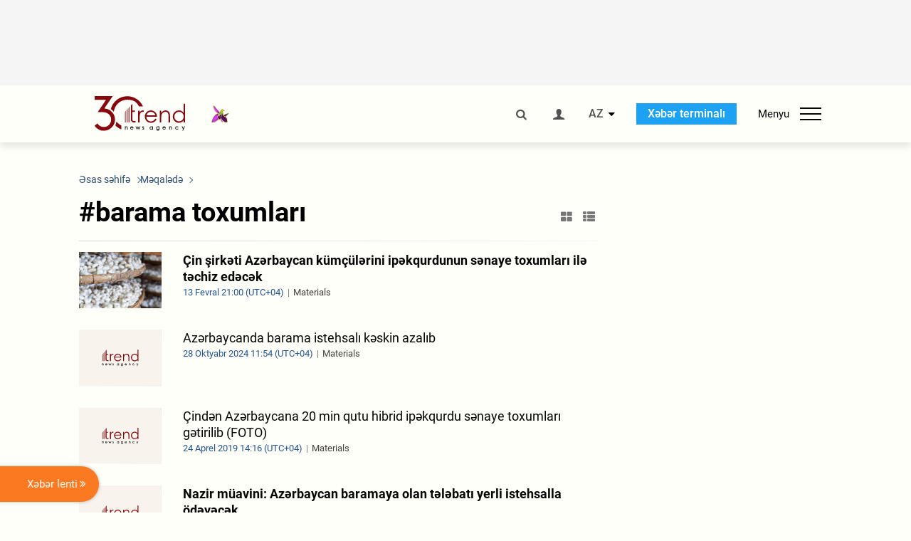

--- FILE ---
content_type: text/html; charset=UTF-8
request_url: https://az.trend.az/tags/36044/
body_size: 16035
content:
    <!DOCTYPE html>
<html lang="az" >
    <head>
        <meta charset="UTF-8">
        <meta name="viewport" content="width=device-width, user-scalable=yes, initial-scale=1.0, maximum-scale=2.0, minimum-scale=1.0">
        <title>barama toxumları - Trend.Az</title>

                    <meta name="description" content="Trend BİA - Qafqaz, Xəzər, Mərkəzi Asiya xəbərlərinin aparıcı tədarükçüsü. Azərbaycan, Gürcüstan, Qazaxıstan, Türkmənistan, Özbəkistan, İran və Türkiyədən son xəbərlər.">
                            <meta name="keywords" content="Azərbaycan xəbərləri, Azərbaycan, Gürcüstan, Qazaxıstan, Türkmənistan, Özbəkistan, İran, Türkiyə xəbərləri.">
                
        <!-- #FAVICONS -->
        <link rel="apple-touch-icon" sizes="180x180" href="/assets/favicon/apple-touch-icon.png?v=2022011801">
        <link rel="icon" type="image/png" sizes="32x32" href="/assets/favicon/favicon-32x32.png?v=2022011801">
        <link rel="icon" type="image/png" sizes="192x192" href="/assets/favicon/android-chrome-192x192.png?v=2022011801">
        <link rel="icon" type="image/png" sizes="16x16" href="/assets/favicon/favicon-16x16.png?v=2022011801">
        <link rel="manifest" href="/assets/favicon/site.webmanifest?v=2022011801">
        <link rel="mask-icon" href="/assets/favicon/safari-pinned-tab.svg?v=2022011801" color="#87080e">
        <link rel="shortcut icon" href="/assets/favicon/favicon.ico?v=2022011801">
        <meta name="msapplication-TileColor" content="#87080e">
        <meta name="msapplication-TileImage" content="/assets/favicon/mstile-144x144.png?v=2022011801">
        <meta name="msapplication-config" content="/assets/favicon/browserconfig.xml?v=2022011801">
        <meta name="theme-color" content="#87080e">

        <meta name="google-signin-client_id" content="355278291093-fmr6vhr45lp5al6o7lrmd6rhmei748dn.apps.googleusercontent.com">

        <meta name="yandex-verification" content="1e2cf2d477210d96" />

        <link rel="stylesheet" href="/assets/css/style.min.css?v=1756192040">


        <script>
            var trend_lang = 'az';
            var trend_site = 'news';
            var trend_cat = '';
            var trend_front_page = 'no';
        </script>

        <script async="async" src='https://www.googletagservices.com/tag/js/gpt.js'></script>
        <script>
            var googletag = googletag || {};
            googletag.cmd = googletag.cmd || [];

            var slotUIDs = {};
            var slotTIMERS = {};
            var TREND_Slots = [];
        </script>
                    <script>
                googletag.cmd.push(function () {
                    googletag.defineSlot("/4895143/TREND_slot_top_980x120", [[980, 120], [1000, 120], [1320, 120], [1330, 120]], "TREND_slot_top_980x120").addService(googletag.pubads());
                    googletag.defineSlot("/4895143/TREND_slot_news_top_980x120", [[980, 120], [1000, 120], [1320, 120], [1330, 120]], "TREND_slot_news_top_980x120").addService(googletag.pubads());
                    googletag.defineSlot("/4895143/TREND_slot_news_bottom_980x120", [[980, 120], [1000, 120], [1320, 120], [1330, 120]], "TREND_slot_news_bottom_980x120").addService(googletag.pubads());

                    googletag.defineSlot("/4895143/TREND_slot_horizontal_top_728x90", [[728, 90], [1320, 120], [1330, 120]], "TREND_slot_horizontal_top_728x90").addService(googletag.pubads());
                    googletag.defineSlot("/4895143/TREND_slot_horizontal_02_728x90", [[728, 90], [1320, 120], [1330, 120]], "TREND_slot_horizontal_02_728x90").addService(googletag.pubads());

                    googletag.defineSlot("/4895143/TREND_slot_horizontal_01_left_362x80", [362, 80], "TREND_slot_horizontal_01_left_362x80").addService(googletag.pubads());
                    googletag.defineSlot("/4895143/TREND_slot_horizontal_01_right_362x80", [362, 80], "TREND_slot_horizontal_01_right_362x80").addService(googletag.pubads());

                    googletag.defineSlot("/4895143/TREND_slot_right_top_240x400", [[300, 600], [240, 400]], "TREND_slot_right_top_240x400").addService(googletag.pubads());
                    googletag.defineSlot("/4895143/TREND_slot_right_bottom_240x400", [[300, 600], [240, 400]], "TREND_slot_right_bottom_240x400").addService(googletag.pubads());

                    googletag.defineSlot("/4895143/TREND_Slot_240x200_01", [[300, 300], [240, 200]], "TREND_Slot_240x200_01").addService(googletag.pubads());
                    googletag.defineSlot("/4895143/TREND_Slot_240x200_02", [[300, 300], [240, 200]], "TREND_Slot_240x200_02").addService(googletag.pubads());

                    googletag.defineSlot("/4895143/TREND_slot_right_news_top_240x400", [[300, 600], [240, 400]], "TREND_slot_right_news_top_240x400").addService(googletag.pubads());
                    googletag.defineSlot("/4895143/TREND_slot_right_news_bottom_240x400", [[300, 600], [240, 400]], "TREND_slot_right_news_bottom_240x400").addService(googletag.pubads());

                    googletag.defineSlot("/4895143/TREND_slot_news_bottom_468x60", [468, 60], "TREND_slot_news_bottom_468x60").addService(googletag.pubads());

                    googletag.defineSlot("/4895143/TREND_slot_horizontal_news_01_728x90", [728, 90], "TREND_slot_horizontal_news_01_728x90").addService(googletag.pubads());
                    googletag.defineSlot('/4895143/TREND_slot_horizontal_down_728x90', [728, 90], 'TREND_slot_horizontal_down_728x90').addService(googletag.pubads());

                    googletag.defineSlot('/4895143/TREND_Slot_250x250_01', [[300, 300], [250, 250]], 'div-gpt-ad-1408342069117-0').addService(googletag.pubads());
                    googletag.defineSlot('/4895143/TREND_Slot_250x250_news_01', [[300, 300], [250, 250]], 'div-gpt-ad-1408342069117-2').addService(googletag.pubads());
                    googletag.defineSlot('/4895143/TREND_Slot_250x250_02', [[300, 300], [250, 250]], 'div-gpt-ad-1408342069117-1').addService(googletag.pubads());

                    googletag.defineSlot('/4895143/TREND_slot_horizontal_01_240x80', [240, 80], 'TREND_slot_horizontal_01_240x80').addService(googletag.pubads());

                    googletag.defineSlot("/4895143/TREND_slot_END_HTML", [1, 1], "TREND_slot_END_HTML").addService(googletag.pubads());
                    googletag.defineSlot("/4895143/TREND_slot_END_HTML_Richmedia", [1, 1], "TREND_slot_END_HTML_Richmedia").addService(googletag.pubads());
                    googletag.defineSlot("/4895143/TREND_slot_NEWS_END_HTML", [1, 1], "TREND_slot_NEWS_END_HTML").addService(googletag.pubads());
                    googletag.pubads().setTargeting('trend_site', [trend_site]).setTargeting('trend_lang', [trend_lang]).setTargeting('trend_cat', [trend_cat]).setTargeting('trend_front_page', [trend_front_page]);
                    // googletag.pubads().enableSingleRequest();
                    googletag.pubads().collapseEmptyDivs();
                    googletag.enableServices();
                });


                function displayGPTSlot(slotId, divId) {
                    googletag.cmd.push(function () {
                        var slot = googletag.defineSlot("/4895143/" + slotId, [[300, 600], [240, 400]], divId)
                            .setTargeting('trend_site', [trend_site]).setTargeting('trend_lang', [trend_lang]).setTargeting('trend_cat', [trend_cat]).setTargeting('trend_front_page', [trend_front_page])
                            .addService(googletag.pubads());
                        googletag.display(slot);
                    });
                }

            </script>
        

<!--        <script async src="https://pagead2.googlesyndication.com/pagead/js/adsbygoogle.js"></script>-->
<!--        <script src="https://widget.svk-native.ru/js/loader.js" defer></script>-->

        <script>window.yaContextCb = window.yaContextCb || []</script>
        <script src="https://yandex.ru/ads/system/context.js" async></script>

        <script>var currentNewsList={'ajax': true, 'tag_id': 36044 };</script>

        <!-- Google tag (gtag.js) GA4-->
<script async src="https://www.googletagmanager.com/gtag/js?id=G-3L3QD46P5N"></script>
<script>
    window.dataLayer = window.dataLayer || [];
    function gtag(){dataLayer.push(arguments);}
    gtag('js', new Date());

    gtag('config', 'G-3L3QD46P5N');
</script>        <!-- Yandex.Metrika counter -->
<script type="text/javascript" >
    (function(m,e,t,r,i,k,a){m[i]=m[i]||function(){(m[i].a=m[i].a||[]).push(arguments)};
        m[i].l=1*new Date();
        for (var j = 0; j < document.scripts.length; j++) {if (document.scripts[j].src === r) { return; }}
        k=e.createElement(t),a=e.getElementsByTagName(t)[0],k.async=1,k.src=r,a.parentNode.insertBefore(k,a)})
    (window, document, "script", "https://mc.yandex.ru/metrika/tag.js", "ym");

    ym(5765395, "init", {
        clickmap:true,
        trackLinks:true,
        accurateTrackBounce:true
    });
</script>
<!-- /Yandex.Metrika counter -->        <!--LiveInternet counter-->
<script>
    new Image().src = "https://counter.yadro.ru/hit?r"+
        escape(document.referrer)+((typeof(screen)=="undefined")?"":
            ";s"+screen.width+"*"+screen.height+"*"+(screen.colorDepth?
                screen.colorDepth:screen.pixelDepth))+";u"+escape(document.URL)+
        ";h"+escape(document.title.substring(0,150))+
        ";"+Math.random();</script>
<!--/LiveInternet-->        <script src="https://www.google.com/recaptcha/api.js?render=6Le0Mn0eAAAAAH-ikFIP7pKEggs-8uUk3fIiwJ54"></script>
    </head>
    <body>
<!-- Yandex.Metrika counter -->
<noscript><div><img src="https://mc.yandex.ru/watch/5765395" style="position:absolute; left:-9999px;" alt="" /></div></noscript>
<!-- /Yandex.Metrika counter --><div class="header-wrapper">
    <div id="adv-top" class="adv-wrapper-horizontal">
        <div class="container">
            
                                    <div id="TREND_slot_top_980x120" style="min-height: 120px;">
    <script>
        googletag.cmd.push(function () {
            googletag.display('TREND_slot_top_980x120');
        });
    </script>
</div>                
                    </div>
    </div>
    <header>
        <div class="container">
            <div class="header-content">
                <div class="logo-wrapper">
                    <a href="/"><img class="logo" src="/assets/img/logo30.svg?v558" alt="Trend.az"></a>
                                            <img src="/assets/img/flower_icon.png?v3" class="icon" alt="Vətən müharibəsinin Anım Gününün rəmzi olan Xarı bülbül">
                                    </div>
                <div class="left">
                </div>
                <div class="right">
                    <ul class="controls">
                        <li><a href="#" class="search-modal-btn"><i class="icon-search"></i></a></li>
                        <!--                        <li><a href="#"><i class="icon-calendar"></i></a></li>-->
                                                    <li><a href="#" class="login-modal-btn"><i class="icon-user"></i></a></li>
                        
                        <li class="dropdown">
                            <a title="Azərbaycan">AZ</a>
                            <ul class="dropdown-content lang-wrapper">
                                                                                                        <li><a href="https://ru.trend.az/" title="Русский"
                                           class="lang-link"
                                           data-lang="ru">RU</a>
                                    </li>
                                                                                                                                            <li><a href="https://www.trend.az/" title="English"
                                           class="lang-link"
                                           data-lang="en">EN</a>
                                    </li>
                                                            </ul>
                        </li>
                        <li class="get-access">
                            <a class="btn" target="_blank"
                               href="https://terminal.trend.az/en/pricing/">Xəbər terminalı</a>
                        </li>
                        <li>
                            <div class="menu-btn">
                                <span>Menyu</span>
                                <div class="menu-icon">
                                    <div></div>
                                    <div></div>
                                    <div></div>
                                </div>
                            </div>
                        </li>
                    </ul>
                </div>
            </div>
            <nav>
    <ul class="bold">
                                <li>
                <a href="https://az.trend.az/latest/" class="" target="">Xəbər lenti</a>
            </li>
                                <li>
                <a href="https://az.trend.az/sections/official-chronicle/" class="" target="">Rəsmi xronika</a>
            </li>
                                <li>
                <a href="https://www.youtube.com/user/TRENDNews2011" class="" target="_blank">Trend TV</a>
            </li>
            </ul>

    <ul class="categories">
                                                                                                        <li>
                <a href="https://az.trend.az/azerbaijan/politics/">Siyasət</a>

                <ul>
                                                                                                    </ul>
            </li>


                                            <li>
                <a href="https://az.trend.az/azerbaijan/society/">Cəmiyyət</a>

                <ul>
                                                        </ul>
            </li>


                                            <li>
                <a href="https://az.trend.az/business/">İqtisadiyyat</a>

                <ul>
                                                                                            <li class="menu-item">
                                <a href="https://az.trend.az/business/green-economy/"
                                   class="menu-link">Yaşıl iqtisadiyyat</a>
                            </li>
                                                                                                <li class="menu-item">
                                <a href="https://az.trend.az/business/energy/"
                                   class="menu-link">Energetika</a>
                            </li>
                                                                                                <li class="menu-item">
                                <a href="https://az.trend.az/business/economy/"
                                   class="menu-link">Biznes və iqtisadiyyat xəbərləri</a>
                            </li>
                                                                                                <li class="menu-item">
                                <a href="https://az.trend.az/business/it/"
                                   class="menu-link">Telekommunikasiya</a>
                            </li>
                                                                                                <li class="menu-item">
                                <a href="https://az.trend.az/business/tender/"
                                   class="menu-link">Tender müsabiqələri</a>
                            </li>
                                                                                                <li class="menu-item">
                                <a href="https://az.trend.az/business/tourism/"
                                   class="menu-link">Turizm</a>
                            </li>
                                                            </ul>
            </li>


                                            <li>
                <a href="https://az.trend.az/other/world/">Dünya xəbərləri</a>

                <ul>
                                                        </ul>
            </li>


                                            <li>
                <a href="https://az.trend.az/azerbaijan/incident/">Hadisə</a>

                <ul>
                                                        </ul>
            </li>


                                <li>
                <a href="https://az.trend.az/business/finance/">Maliyyə</a>

                <ul>
                                                        </ul>
            </li>


                                <li>
                <a href="https://az.trend.az/azerbaijan/gundem/">Gündəm</a>

                <ul>
                                                                                                    </ul>
            </li>


                                            <li>
                <a href="https://az.trend.az/azerbaijan/sports/">İdman</a>

                <ul>
                                                        </ul>
            </li>


                                <li>
                <a href="https://az.trend.az/azerbaijan/culture/">Mədəniyyət</a>

                <ul>
                                                        </ul>
            </li>


                                                                                    </ul>
<!--    <ul class="genres">-->
<!--        --><!--            --><!--            <li><a href="/--><!--/--><!--">--><!--</a></li>-->
<!--        --><!--    </ul>-->

    <ul class="bold">
                                <li>
                <a href="https://www.day.az/" class="" target="_blank">Day.az</a>
            </li>
                                <li>
                <a href="https://www.milli.az/" class="" target="_blank">Milli.az</a>
            </li>
                                <li>
                <a href="https://www.azernews.az/" class="" target="_blank">Azernews.az</a>
            </li>
                                <li>
                <a href="https://www.idman.biz/az/" class="" target="_blank">İDMAN.BİZ</a>
            </li>
                                <li>
                <a href="https://www.dhapress.com/az/" class="" target="_blank">DHA Press</a>
            </li>
            </ul>
</nav>        </div>


    </header>
    </div>
<div class="container">
    <main class="category">
        <div class="grid">
            <div class="left-column">
                <section>
    <ol class="breadcrumbs" itemscope itemtype="http://schema.org/BreadcrumbList">
        <li itemprop="itemListElement" itemscope itemtype="http://schema.org/ListItem">
            <a class="breadcrumb-link" itemscope itemtype="http://schema.org/Thing" itemprop="item" href="/" itemid="/">
                <span itemprop="name">Əsas səhifə</span>
            </a>
            <meta itemprop="position" content="1"/>
        </li>
                    <li itemprop="itemListElement" itemscope itemtype="http://schema.org/ListItem">
                <a class="breadcrumb-link" itemscope itemtype="http://schema.org/Thing" itemprop="item" href="javascript:void(0);" itemid="javascript:void(0);">
                    <span itemprop="name">Məqalədə</span>
                </a>
                <meta itemprop="position" content="2"/>
            </li>
            </ol>

    <div class="section-title">
        <h1>#barama toxumları</h1>
        <div class="control-buttons">
            <div class="image-icon"><i class="icon-th-large"></i></div>
            <div class="list-icon"><i class="icon-th-list"></i></div>
        </div>
    </div>
    <ul class="news-list with-images">
            <li class="">
        <a href="https://az.trend.az/business/4005334.html">
                            <img src="https://az.trend.az/media/2024/11/04/600x410/barama.png" alt="Çin şirkəti Azərbaycan kümçülərini ipəkqurdunun sənaye toxumları ilə təchiz edəcək">
                        <div>
                <h4 class=" bold-news">Çin şirkəti Azərbaycan kümçülərini ipəkqurdunun sənaye toxumları ilə təchiz edəcək</h4>
                <div class="meta">
                    <span class="date-time">13 Fevral 21:00 (UTC+04)</span>
                    <span class="genres">Materials</span>
                </div>
            </div>
        </a>
    </li>
    <li class="">
        <a href="https://az.trend.az/business/3962318.html">
                            <img src="/assets/img/image-placeholder2.svg" alt="">
                        <div>
                <h4 class="">Azərbaycanda barama istehsalı kəskin azalıb</h4>
                <div class="meta">
                    <span class="date-time">28 Oktyabr  2024 11:54 (UTC+04)</span>
                    <span class="genres">Materials</span>
                </div>
            </div>
        </a>
    </li>
    <li class="">
        <a href="https://az.trend.az/business/3051539.html">
                            <img src="/assets/img/image-placeholder2.svg" alt="">
                        <div>
                <h4 class="">Çindən Azərbaycana 20 min qutu hibrid ipəkqurdu sənaye toxumları gətirilib (FOTO)</h4>
                <div class="meta">
                    <span class="date-time">24 Aprel  2019 14:16 (UTC+04)</span>
                    <span class="genres">Materials</span>
                </div>
            </div>
        </a>
    </li>
    <li class="">
        <a href="https://az.trend.az/azerbaijan/society/2992677.html">
                            <img src="/assets/img/image-placeholder2.svg" alt="">
                        <div>
                <h4 class=" bold-news">Nazir müavini: Azərbaycan baramaya olan tələbatı yerli istehsalla ödəyəcək</h4>
                <div class="meta">
                    <span class="date-time">12 Dekabr  2018 14:06 (UTC+04)</span>
                    <span class="genres">Materials</span>
                </div>
            </div>
        </a>
    </li>
    <li class="">
        <a href="https://az.trend.az/business/2892726.html">
                            <img src="/assets/img/image-placeholder2.svg" alt="">
                        <div>
                <h4 class="">Çindən 6 min qutu ipəkqurdu toxumları gətirilib</h4>
                <div class="meta">
                    <span class="date-time">24 Aprel  2018 15:00 (UTC+04)</span>
                    <span class="genres">Materials</span>
                </div>
            </div>
        </a>
    </li>
    <li class="">
        <a href="https://az.trend.az/business/economy/2520552.html">
                            <img src="/assets/img/image-placeholder2.svg" alt="">
                        <div>
                <h4 class=" bold-news">Azərbaycan İrandan yüksək keyfiyyətli barama toxumlarının tədarükünə başlayıb (FOTO)</h4>
                <div class="meta">
                    <span class="date-time">15 Aprel  2016 20:12 (UTC+04)</span>
                    <span class="genres">Materials</span>
                </div>
            </div>
        </a>
    </li>
    <script>
        currentNewsList.date = 1460736720;
    </script>
    </ul>
</section>            </div>
            <div class="right-column">
                <div class="sticky-content">
                        <div class="adv-wrapper">
                    <div id="TREND_slot_right_top_240x400_1767172774" style="min-width: 240px; min-height: 400px;">
    <script>
        displayGPTSlot('TREND_slot_right_top_240x400', 'TREND_slot_right_top_240x400_1767172774');
    </script>
</div>            </div>
                </div>
            </div>
            <div class="column-span-2">
                <div class="adv-wrapper-horizontal">
                                    <a href="https://turkic.world/" target="_blank"><img class="adv-image" src="/assets/adv/turkic_1330.jpg" alt=""></a>
                        </div>
            </div>
            <div id="more_news_loader" class="lds-ellipsis column-span-2" aria-hidden="true">
                <div></div>
                <div></div>
                <div></div>
                <div></div>
            </div>
        </div>
    </main>
</div>

<div class="side-news-list-btn">
    Xəbər lenti <i class="icon-angle-double-right"></i>
</div>

<div class="side-news-list">
    <div class="section-title"><h3>Xəbər lenti</h3></div>
    <div class="btn-close"><i class="icon-cancel"></i></div>
    <div class="news-list-scroll">
        <ul class="news-list">
                            <li class="">
                    <a href="https://az.trend.az/azerbaijan/politics/4137106.html">
                        <h4 class="">Azərbaycan Ordusunda Dünya Azərbaycanlılarının Həmrəyliyi Günü və Yeni il qeyd edilib (FOTO)</h4>
                        <div class="meta">
                            <span class="date-time">13:03 (UTC+04)</span>
                            <span class="categories">Siyasət</span>
                            <span class="genres">Materials</span>
                        </div>
                    </a>
                </li>
                            <li class="">
                    <a href="https://az.trend.az/azerbaijan/society/4137105.html">
                        <h4 class=" bold-news">Küləkli hava şəraiti 3 gün davam edəcək - XƏBƏRDARLIQ</h4>
                        <div class="meta">
                            <span class="date-time">12:51 (UTC+04)</span>
                            <span class="categories">Cəmiyyət</span>
                            <span class="genres">Materials</span>
                        </div>
                    </a>
                </li>
                            <li class="">
                    <a href="https://az.trend.az/other/world/4137100.html">
                        <h4 class="">Təxminən bir milyard Android istifadəçisi təhlükəsizlik riski ilə üz-üzədir</h4>
                        <div class="meta">
                            <span class="date-time">12:37 (UTC+04)</span>
                            <span class="categories">Dünya xəbərləri</span>
                            <span class="genres">Materials</span>
                        </div>
                    </a>
                </li>
                            <li class="">
                    <a href="https://az.trend.az/azerbaijan/society/4137103.html">
                        <h4 class=" bold-news">Sabahın hava PROQNOZU</h4>
                        <div class="meta">
                            <span class="date-time">12:20 (UTC+04)</span>
                            <span class="categories">Cəmiyyət</span>
                            <span class="genres">Materials</span>
                        </div>
                    </a>
                </li>
                            <li class="">
                    <a href="https://az.trend.az/azerbaijan/society/4137101.html">
                        <h4 class="">Ötən gün pirotexniki vasitələr satan 9 nəfər saxlanılıb</h4>
                        <div class="meta">
                            <span class="date-time">12:16 (UTC+04)</span>
                            <span class="categories">Cəmiyyət</span>
                            <span class="genres">Materials</span>
                        </div>
                    </a>
                </li>
                            <li class="">
                    <a href="https://az.trend.az/business/tourism/4137099.html">
                        <h4 class="">2026-cı il Almaniya və Avropa üçün həlledici ola bilər - Fridrix Merts</h4>
                        <div class="meta">
                            <span class="date-time">12:08 (UTC+04)</span>
                            <span class="categories">Turizm</span>
                            <span class="genres">Materials</span>
                        </div>
                    </a>
                </li>
                            <li class="">
                    <a href="https://az.trend.az/azerbaijan/interestingly/4137083.html">
                        <h4 class="">Juan Kanselu &quot;Əl-Hilal&quot;dan ayrıla bilər</h4>
                        <div class="meta">
                            <span class="date-time">11:44 (UTC+04)</span>
                            <span class="categories">Maraqlı</span>
                            <span class="genres">Materials</span>
                        </div>
                    </a>
                </li>
                            <li class="">
                    <a href="https://az.trend.az/business/4137098.html">
                        <h4 class="">Azərbaycan nefti bahalaşıb</h4>
                        <div class="meta">
                            <span class="date-time">11:37 (UTC+04)</span>
                            <span class="categories">İqtisadiyyat</span>
                            <span class="genres">Materials</span>
                        </div>
                    </a>
                </li>
                            <li class="">
                    <a href="https://az.trend.az/azerbaijan/society/4137097.html">
                        <h4 class="">Bakıda güclü külək nəticəsində 8 ağac sınıb (FOTO)</h4>
                        <div class="meta">
                            <span class="date-time">11:33 (UTC+04)</span>
                            <span class="categories">Cəmiyyət</span>
                            <span class="genres">Materials</span>
                        </div>
                    </a>
                </li>
                            <li class="">
                    <a href="https://az.trend.az/azerbaijan/society/4137096.html">
                        <h4 class=" bold-news">BDYPİ-dən sürücülərə ÇAĞIRIŞ</h4>
                        <div class="meta">
                            <span class="date-time">11:29 (UTC+04)</span>
                            <span class="categories">Cəmiyyət</span>
                            <span class="genres">Materials</span>
                        </div>
                    </a>
                </li>
                            <li class="">
                    <a href="https://az.trend.az/business/tourism/4137090.html">
                        <h4 class="">ABŞ-də 5 maqnitudalı zəlzələ qeydə alınıb</h4>
                        <div class="meta">
                            <span class="date-time">11:25 (UTC+04)</span>
                            <span class="categories">Turizm</span>
                            <span class="genres">Materials</span>
                        </div>
                    </a>
                </li>
                            <li class="">
                    <a href="https://az.trend.az/azerbaijan/society/4137095.html">
                        <h4 class="">DİN bayram günlərində təhlükəsizlik qaydalarına əməl olunması ilə bağlı çağırış edib</h4>
                        <div class="meta">
                            <span class="date-time">11:13 (UTC+04)</span>
                            <span class="categories">Cəmiyyət</span>
                            <span class="genres">Materials</span>
                        </div>
                    </a>
                </li>
                            <li class="">
                    <a href="https://az.trend.az/azerbaijan/society/4137093.html">
                        <h4 class=" bold-news">Küləkli hava şəraiti ilə bağlı sarı və narıncı XƏBƏRDARLIQ</h4>
                        <div class="meta">
                            <span class="date-time">11:04 (UTC+04)</span>
                            <span class="categories">Cəmiyyət</span>
                            <span class="genres">Materials</span>
                        </div>
                    </a>
                </li>
                            <li class="">
                    <a href="https://az.trend.az/azerbaijan/politics/4137092.html">
                        <h4 class="">Azərbaycanın Müdafiə Naziri Zakir Həsənov Dünya Azərbaycanlılarının Həmrəyliyi Günü və Yeni İl münasibətilə təbrik edib</h4>
                        <div class="meta">
                            <span class="date-time">10:56 (UTC+04)</span>
                            <span class="categories">Siyasət</span>
                            <span class="genres">Materials</span>
                        </div>
                    </a>
                </li>
                            <li class="">
                    <a href="https://az.trend.az/azerbaijan/politics/4137088.html">
                        <h4 class=" bold-news">Niderlandın Bakıdakı səfirliyi Dünya Azərbaycanlılarının Həmrəyliyi Günü münasibəti ilə təbrik edib</h4>
                        <div class="meta">
                            <span class="date-time">10:46 (UTC+04)</span>
                            <span class="categories">Siyasət</span>
                            <span class="genres">Materials</span>
                        </div>
                    </a>
                </li>
                            <li class="">
                    <a href="https://az.trend.az/azerbaijan/politics/4137085.html">
                        <h4 class="">TAP-ın 5 illik ixrac həcmi açıqlanıb</h4>
                        <div class="meta">
                            <span class="date-time">10:31 (UTC+04)</span>
                            <span class="categories">Siyasət</span>
                            <span class="genres">Materials</span>
                        </div>
                    </a>
                </li>
                            <li class="">
                    <a href="https://az.trend.az/azerbaijan/society/4137087.html">
                        <h4 class="">Cinayət törətməkdə şübhəli bilinən 22 nəfər saxlanılıb - DİN</h4>
                        <div class="meta">
                            <span class="date-time">10:18 (UTC+04)</span>
                            <span class="categories">Cəmiyyət</span>
                            <span class="genres">Materials</span>
                        </div>
                    </a>
                </li>
                            <li class="">
                    <a href="https://az.trend.az/azerbaijan/society/4137082.html">
                        <h4 class=" bold-news">Fövqəladə Hallar Nazirliyi əhaliyə təkrar müraciət edib</h4>
                        <div class="meta">
                            <span class="date-time">10:04 (UTC+04)</span>
                            <span class="categories">Cəmiyyət</span>
                            <span class="genres">Materials</span>
                        </div>
                    </a>
                </li>
                            <li class="">
                    <a href="https://az.trend.az/other/world/4137081.html">
                        <h4 class="">Peruda iki sərnişin qatarı toqquşub</h4>
                        <div class="meta">
                            <span class="date-time">09:51 (UTC+04)</span>
                            <span class="categories">Dünya xəbərləri</span>
                            <span class="genres">Materials</span>
                        </div>
                    </a>
                </li>
                            <li class="">
                    <a href="https://az.trend.az/azerbaijan/politics/4137078.html">
                        <h4 class=" bold-news">BMT-nin Bakıdakı nümayəndəliyi Dünya Azərbaycanlılarının Həmrəyliyi Günü münasibəti ilə təbrik edib</h4>
                        <div class="meta">
                            <span class="date-time">09:29 (UTC+04)</span>
                            <span class="categories">Siyasət</span>
                            <span class="genres">Materials</span>
                        </div>
                    </a>
                </li>
                            <li class="">
                    <a href="https://az.trend.az/azerbaijan/politics/4137077.html">
                        <h4 class="">Uğurlu dövlət siyasəti dünya azərbaycanlılarının milli həmrəyliyini daha da gücləndirib</h4>
                        <div class="meta">
                            <span class="date-time">08:55 (UTC+04)</span>
                            <span class="categories">Siyasət</span>
                            <span class="genres">Materials</span>
                        </div>
                    </a>
                </li>
                            <li class="">
                    <a href="https://az.trend.az/other/world/4137075.html">
                        <h4 class="">İran ballistik raket istehsalını bərpa edir - Netanyahu</h4>
                        <div class="meta">
                            <span class="date-time">08:37 (UTC+04)</span>
                            <span class="categories">Dünya xəbərləri</span>
                            <span class="genres">Materials</span>
                        </div>
                    </a>
                </li>
                            <li class="">
                    <a href="https://az.trend.az/other/world/4137073.html">
                        <h4 class="">Rumıniya ABŞ-nin Ukrayna üçün silah tədarükü proqramına qoşulub</h4>
                        <div class="meta">
                            <span class="date-time">08:21 (UTC+04)</span>
                            <span class="categories">Dünya xəbərləri</span>
                            <span class="genres">Materials</span>
                        </div>
                    </a>
                </li>
                            <li class="">
                    <a href="https://az.trend.az/azerbaijan/politics/4137069.html">
                        <h4 class=" bold-news red-news">Birinci vitse-prezident Mehriban Əliyeva Dünya Azərbaycanlılarının Həmrəyliyi Günü və Yeni il münasibətilə paylaşım edib (FOTO)</h4>
                        <div class="meta">
                            <span class="date-time">08:02 (UTC+04)</span>
                            <span class="categories">Siyasət</span>
                            <span class="genres">Materials</span>
                        </div>
                    </a>
                </li>
                            <li class="">
                    <a href="https://az.trend.az/azerbaijan/society/4137068.html">
                        <h4 class="">Ürək sağlamlığı üçün gəzinti vərdişlərinin əhəmiyyəti açıqlanıb</h4>
                        <div class="meta">
                            <span class="date-time">07:11 (UTC+04)</span>
                            <span class="categories">Cəmiyyət</span>
                            <span class="genres">Materials</span>
                        </div>
                    </a>
                </li>
                            <li class="">
                    <a href="https://az.trend.az/other/world/4137066.html">
                        <h4 class="">Netanyahu Qəzzada yeni hökumətin qurulması üçün şərtləri açıqladı</h4>
                        <div class="meta">
                            <span class="date-time">06:37 (UTC+04)</span>
                            <span class="categories">Dünya xəbərləri</span>
                            <span class="genres">Materials</span>
                        </div>
                    </a>
                </li>
                            <li class="">
                    <a href="https://az.trend.az/other/world/4137065.html">
                        <h4 class="">ABŞ dövlət katibi və BƏƏ xarici işlər naziri Yəməndəki vəziyyəti müzakirə ediblər</h4>
                        <div class="meta">
                            <span class="date-time">06:04 (UTC+04)</span>
                            <span class="categories">Dünya xəbərləri</span>
                            <span class="genres">Materials</span>
                        </div>
                    </a>
                </li>
                            <li class="">
                    <a href="https://az.trend.az/other/world/4137063.html">
                        <h4 class="">Əfqanıstanlı kişi Britaniya xəstəxanasında dəmir alətlə beş nəfəri yaralayıb</h4>
                        <div class="meta">
                            <span class="date-time">05:18 (UTC+04)</span>
                            <span class="categories">Dünya xəbərləri</span>
                            <span class="genres">Materials</span>
                        </div>
                    </a>
                </li>
                            <li class="">
                    <a href="https://az.trend.az/other/world/4137062.html">
                        <h4 class="">Çin raketi eksperimental peykləri orbitə buraxıb</h4>
                        <div class="meta">
                            <span class="date-time">04:41 (UTC+04)</span>
                            <span class="categories">Dünya xəbərləri</span>
                            <span class="genres">Materials</span>
                        </div>
                    </a>
                </li>
                            <li class="">
                    <a href="https://az.trend.az/azerbaijan/sports/4137059.html">
                        <h4 class="">“Arsenal” inamlı qələbə qazanıb - İngiltərə Premyer Liqası</h4>
                        <div class="meta">
                            <span class="date-time">04:07 (UTC+04)</span>
                            <span class="categories">İdman</span>
                            <span class="genres">Materials</span>
                        </div>
                    </a>
                </li>
                            <li class="">
                    <a href="https://az.trend.az/other/world/4137057.html">
                        <h4 class="">Avropa liderləri Zelenskinin ABŞ-yə səfərindən sonra məsləhətləşmələr aparıblar</h4>
                        <div class="meta">
                            <span class="date-time">03:32 (UTC+04)</span>
                            <span class="categories">Dünya xəbərləri</span>
                            <span class="genres">Materials</span>
                        </div>
                    </a>
                </li>
                            <li class="">
                    <a href="https://az.trend.az/azerbaijan/sports/4137056.html">
                        <h4 class="">Ronaldo 2009-cu ildən bəri ilk dəfə bir təqvim ilində het-trik edə bilməyib</h4>
                        <div class="meta">
                            <span class="date-time">02:57 (UTC+04)</span>
                            <span class="categories">İdman</span>
                            <span class="genres">Materials</span>
                        </div>
                    </a>
                </li>
                            <li class="">
                    <a href="https://az.trend.az/other/world/4137055.html">
                        <h4 class="">ABŞ Rusiya Prezidentinin iqamətgahına hücumla bağlı iddiaları araşdıracaq</h4>
                        <div class="meta">
                            <span class="date-time">02:26 (UTC+04)</span>
                            <span class="categories">Dünya xəbərləri</span>
                            <span class="genres">Materials</span>
                        </div>
                    </a>
                </li>
                            <li class="">
                    <a href="https://az.trend.az/other/world/4137054.html">
                        <h4 class="">İsveçdə avtobus binaya çırpılıb, 13 nəfər yaralanıb</h4>
                        <div class="meta">
                            <span class="date-time">01:41 (UTC+04)</span>
                            <span class="categories">Dünya xəbərləri</span>
                            <span class="genres">Materials</span>
                        </div>
                    </a>
                </li>
                            <li class="">
                    <a href="https://az.trend.az/azerbaijan/sports/4137053.html">
                        <h4 class="">Norveçli qrossmeyster Maqnus Karlsen blits üzrə dünya çempionatının qalibi olub</h4>
                        <div class="meta">
                            <span class="date-time">01:23 (UTC+04)</span>
                            <span class="categories">İdman</span>
                            <span class="genres">Materials</span>
                        </div>
                    </a>
                </li>
                            <li class="">
                    <a href="https://az.trend.az/other/world/4137050.html">
                        <h4 class="">Aİ Çin və Tayvanı iki tərəf arasındakı gərginliyi dialoq yolu ilə həll etməyə çağırıb</h4>
                        <div class="meta">
                            <span class="date-time">00:36 (UTC+04)</span>
                            <span class="categories">Dünya xəbərləri</span>
                            <span class="genres">Materials</span>
                        </div>
                    </a>
                </li>
                            <li class="">
                    <a href="https://az.trend.az/azerbaijan/politics/4137047.html">
                        <h4 class=" bold-news">Bu gün Dünya Azərbaycanlılarının Həmrəyliyi Günü qeyd olunur</h4>
                        <div class="meta">
                            <span class="date-time">00:01 (UTC+04)</span>
                            <span class="categories">Siyasət</span>
                            <span class="genres">Materials</span>
                        </div>
                    </a>
                </li>
                            <li class="">
                    <a href="https://az.trend.az/other/world/4137045.html">
                        <h4 class="">ABŞ Hərbi Dəniz Qüvvələrinə məxsus PUA Venesuela yaxınlığında yeni uçuş həyata keçirib</h4>
                        <div class="meta">
                            <span class="date-time">30 Dekabr 23:45 (UTC+04)</span>
                            <span class="categories">Dünya xəbərləri</span>
                            <span class="genres">Materials</span>
                        </div>
                    </a>
                </li>
                            <li class="">
                    <a href="https://az.trend.az/other/world/4137044.html">
                        <h4 class="">ABŞ qoşunlarının Ukraynaya yerləşdirilməsi məsələsi müzakirə edilir - Zelenski</h4>
                        <div class="meta">
                            <span class="date-time">30 Dekabr 23:11 (UTC+04)</span>
                            <span class="categories">Dünya xəbərləri</span>
                            <span class="genres">Materials</span>
                        </div>
                    </a>
                </li>
                            <li class="">
                    <a href="https://az.trend.az/other/world/4137042.html">
                        <h4 class="">BƏƏ Yəməndəki antiterror əməliyyatlarını dayandırır</h4>
                        <div class="meta">
                            <span class="date-time">30 Dekabr 22:44 (UTC+04)</span>
                            <span class="categories">Dünya xəbərləri</span>
                            <span class="genres">Materials</span>
                        </div>
                    </a>
                </li>
                            <li class="">
                    <a href="https://az.trend.az/other/world/4137040.html">
                        <h4 class="">MDB Dövlət Başçıları Şurasının növbəti iclası Türkmənistanda keçiriləcək</h4>
                        <div class="meta">
                            <span class="date-time">30 Dekabr 22:13 (UTC+04)</span>
                            <span class="categories">Dünya xəbərləri</span>
                            <span class="genres">Materials</span>
                        </div>
                    </a>
                </li>
                            <li class="">
                    <a href="https://az.trend.az/other/world/4137038.html">
                        <h4 class="">&quot;Air China&quot; şirkəti 9,5 milyard dollara 60 ədəd &quot;Airbus&quot; təyyarəsi alacaq</h4>
                        <div class="meta">
                            <span class="date-time">30 Dekabr 21:47 (UTC+04)</span>
                            <span class="categories">Dünya xəbərləri</span>
                            <span class="genres">Materials</span>
                        </div>
                    </a>
                </li>
                            <li class="">
                    <a href="https://az.trend.az/azerbaijan/society/4137041.html">
                        <h4 class="">ETİHİ-nin prioritetləri: Birlik, dəstək və inkişaf (FOTO)</h4>
                        <div class="meta">
                            <span class="date-time">30 Dekabr 21:30 (UTC+04)</span>
                            <span class="categories">Cəmiyyət</span>
                            <span class="genres">Materials</span>
                        </div>
                    </a>
                </li>
                            <li class="">
                    <a href="https://az.trend.az/other/world/4137037.html">
                        <h4 class="">ABŞ İran və Venesuelaya sanksiyalar tətbiq edib</h4>
                        <div class="meta">
                            <span class="date-time">30 Dekabr 21:26 (UTC+04)</span>
                            <span class="categories">Dünya xəbərləri</span>
                            <span class="genres">Materials</span>
                        </div>
                    </a>
                </li>
                            <li class="">
                    <a href="https://az.trend.az/azerbaijan/politics/4137035.html">
                        <h4 class=" bold-news red-news">Prezident İlham Əliyev Dünya Azərbaycanlılarının Həmrəyliyi Günü və Yeni il münasibətilə paylaşım edib (FOTO)</h4>
                        <div class="meta">
                            <span class="date-time">30 Dekabr 21:01 (UTC+04)</span>
                            <span class="categories">Siyasət</span>
                            <span class="genres">Materials</span>
                        </div>
                    </a>
                </li>
                            <li class="">
                    <a href="https://az.trend.az/azerbaijan/incident/4137021.html">
                        <h4 class="">Paytaxtın bu küçəsində yanğın baş verib</h4>
                        <div class="meta">
                            <span class="date-time">30 Dekabr 20:51 (UTC+04)</span>
                            <span class="categories">Hadisə</span>
                            <span class="genres">Materials</span>
                        </div>
                    </a>
                </li>
                            <li class="">
                    <a href="https://az.trend.az/other/world/4136879.html">
                        <h4 class="">Qlobal fond bazarlarında Avropa səhmləri rekord səviyyəyə çatıb</h4>
                        <div class="meta">
                            <span class="date-time">30 Dekabr 20:39 (UTC+04)</span>
                            <span class="categories">Dünya xəbərləri</span>
                            <span class="genres">Materials</span>
                        </div>
                    </a>
                </li>
                            <li class="">
                    <a href="https://az.trend.az/azerbaijan/society/4136977.html">
                        <h4 class="">Dost xalqların nümayəndələrindən Dünya Azərbaycanlılarının Həmrəyliyi Günü münasibətilə təbrik (VİDEO)</h4>
                        <div class="meta">
                            <span class="date-time">30 Dekabr 20:20 (UTC+04)</span>
                            <span class="categories">Cəmiyyət</span>
                            <span class="genres">Materials</span>
                        </div>
                    </a>
                </li>
                            <li class="">
                    <a href="https://az.trend.az/other/world/4136830.html">
                        <h4 class="">Ucuz smartfonlar dövrü başa çatıb – Araşdırma</h4>
                        <div class="meta">
                            <span class="date-time">30 Dekabr 20:02 (UTC+04)</span>
                            <span class="categories">Dünya xəbərləri</span>
                            <span class="genres">Materials</span>
                        </div>
                    </a>
                </li>
                            <li class="">
                    <a href="https://az.trend.az/azerbaijan/sports/4137014.html">
                        <h4 class="">&quot;Barselona&quot;nın sabiq futbolçusu karyerasını başa vurub</h4>
                        <div class="meta">
                            <span class="date-time">30 Dekabr 19:48 (UTC+04)</span>
                            <span class="categories">İdman</span>
                            <span class="genres">Materials</span>
                        </div>
                    </a>
                </li>
                            <li class="">
                    <a href="https://az.trend.az/azerbaijan/society/4137015.html">
                        <h4 class="">BDYPİ-dən sürücülərə ÇAĞIRIŞ</h4>
                        <div class="meta">
                            <span class="date-time">30 Dekabr 19:35 (UTC+04)</span>
                            <span class="categories">Cəmiyyət</span>
                            <span class="genres">Materials</span>
                        </div>
                    </a>
                </li>
                            <li class="">
                    <a href="https://az.trend.az/other/world/4136832.html">
                        <h4 class="">&quot;Tesla&quot;nın satışları azalıb</h4>
                        <div class="meta">
                            <span class="date-time">30 Dekabr 19:34 (UTC+04)</span>
                            <span class="categories">Dünya xəbərləri</span>
                            <span class="genres">Materials</span>
                        </div>
                    </a>
                </li>
                            <li class="">
                    <a href="https://az.trend.az/azerbaijan/society/4135510.html">
                        <h4 class=" bold-news">Başqasının evində yaşayan neçə məcburi köçkün azad edilən ərazilərə köçürülüb? – AÇIQLAMA</h4>
                        <div class="meta">
                            <span class="date-time">30 Dekabr 19:19 (UTC+04)</span>
                            <span class="categories">Cəmiyyət</span>
                            <span class="genres">Materials</span>
                        </div>
                    </a>
                </li>
                            <li class="">
                    <a href="https://az.trend.az/azerbaijan/gundem/4137013.html">
                        <h4 class="">FHN xüsusi təhsil məktəbində maarifləndirmə tədbiri keçirib (FOTO)</h4>
                        <div class="meta">
                            <span class="date-time">30 Dekabr 19:05 (UTC+04)</span>
                            <span class="categories">Gündəm</span>
                            <span class="genres">Materials</span>
                        </div>
                    </a>
                </li>
                            <li class="">
                    <a href="https://az.trend.az/other/world/4136861.html">
                        <h4 class="">Cənubi Koreyada 1400 Mvt atom enerji bloku istismara verilir</h4>
                        <div class="meta">
                            <span class="date-time">30 Dekabr 19:00 (UTC+04)</span>
                            <span class="categories">Dünya xəbərləri</span>
                            <span class="genres">Materials</span>
                        </div>
                    </a>
                </li>
                            <li class="">
                    <a href="https://az.trend.az/azerbaijan/sports/4137009.html">
                        <h4 class="">&quot;Fənərbaxça&quot; &quot;Milan&quot;la danışıqlara başlayıb</h4>
                        <div class="meta">
                            <span class="date-time">30 Dekabr 18:47 (UTC+04)</span>
                            <span class="categories">İdman</span>
                            <span class="genres">Materials</span>
                        </div>
                    </a>
                </li>
                            <li class="">
                    <a href="https://az.trend.az/other/world/4136863.html">
                        <h4 class="">Rusiyanın Avropaya qaz ixracı son onilliklərin ən aşağı səviyyəsinə düşüb</h4>
                        <div class="meta">
                            <span class="date-time">30 Dekabr 18:33 (UTC+04)</span>
                            <span class="categories">Dünya xəbərləri</span>
                            <span class="genres">Materials</span>
                        </div>
                    </a>
                </li>
                            <li class="">
                    <a href="https://az.trend.az/azerbaijan/society/4136853.html">
                        <h4 class="">Ukraynadakı soydaşlarımız Həmrəylik Günündə bir araya gəliblər (FOTO)</h4>
                        <div class="meta">
                            <span class="date-time">30 Dekabr 18:18 (UTC+04)</span>
                            <span class="categories">Cəmiyyət</span>
                            <span class="genres">Materials</span>
                        </div>
                    </a>
                </li>
                            <li class="">
                    <a href="https://az.trend.az/azerbaijan/society/4136998.html">
                        <h4 class="">2025-ci il Azərbaycan idmanı üçün mühüm nailiyyətlərlə yadda qaldı - Afət Həsənova</h4>
                        <div class="meta">
                            <span class="date-time">30 Dekabr 18:08 (UTC+04)</span>
                            <span class="categories">Cəmiyyət</span>
                            <span class="genres">Materials</span>
                        </div>
                    </a>
                </li>
                            <li class="">
                    <a href="https://az.trend.az/azerbaijan/society/4137000.html">
                        <h4 class=" bold-news">Ruben Vardanyanın barəsində cinayət işi üzrə məhkəmə prosesi təxirə salınıb</h4>
                        <div class="meta">
                            <span class="date-time">30 Dekabr 18:00 (UTC+04)</span>
                            <span class="categories">Cəmiyyət</span>
                            <span class="genres">Materials</span>
                        </div>
                    </a>
                </li>
                            <li class="">
                    <a href="https://az.trend.az/azerbaijan/gundem/4136990.html">
                        <h4 class="">Binəqədidə yeni svetoforlar quraşdırılıb (FOTO)</h4>
                        <div class="meta">
                            <span class="date-time">30 Dekabr 17:54 (UTC+04)</span>
                            <span class="categories">Gündəm</span>
                            <span class="genres">Materials</span>
                        </div>
                    </a>
                </li>
                            <li class="">
                    <a href="https://az.trend.az/azerbaijan/society/4136980.html">
                        <h4 class=" bold-news">Naxçıvanda elm, təhsil, səhiyyə və sosial-iqtisadi sahədə bir sıra şəxslər təltif edilib</h4>
                        <div class="meta">
                            <span class="date-time">30 Dekabr 17:45 (UTC+04)</span>
                            <span class="categories">Cəmiyyət</span>
                            <span class="genres">Materials</span>
                        </div>
                    </a>
                </li>
                            <li class="">
                    <a href="https://az.trend.az/business/4136976.html">
                        <h4 class="">Azərbaycanda sənaye və istehsal sektoruna kredit qoyuluşları illik ifadədə artıb</h4>
                        <div class="meta">
                            <span class="date-time">30 Dekabr 17:45 (UTC+04)</span>
                            <span class="categories">İqtisadiyyat</span>
                            <span class="genres">Materials</span>
                        </div>
                    </a>
                </li>
                            <li class="">
                    <a href="https://az.trend.az/azerbaijan/society/4136970.html">
                        <h4 class="">Elmi dərəcə və elmi ad almış 66 iddiaçıya diplom və attestatlar təqdim edilib</h4>
                        <div class="meta">
                            <span class="date-time">30 Dekabr 17:37 (UTC+04)</span>
                            <span class="categories">Cəmiyyət</span>
                            <span class="genres">Materials</span>
                        </div>
                    </a>
                </li>
                            <li class="">
                    <a href="https://az.trend.az/azerbaijan/society/4136090.html">
                        <h4 class=" bold-news">Bu il markerlərə 1,1 milyon manatdan çox əmək haqqı ödənilib - RƏSMİ</h4>
                        <div class="meta">
                            <span class="date-time">30 Dekabr 17:30 (UTC+04)</span>
                            <span class="categories">Cəmiyyət</span>
                            <span class="genres">Materials</span>
                        </div>
                    </a>
                </li>
                            <li class="">
                    <a href="https://az.trend.az/other/world/4136955.html">
                        <h4 class="">Rusiyada ehtiyatda olan vətəndaşlar xüsusi hərbi toplanışlara cəlb olunacaq</h4>
                        <div class="meta">
                            <span class="date-time">30 Dekabr 17:17 (UTC+04)</span>
                            <span class="categories">Dünya xəbərləri</span>
                            <span class="genres">Materials</span>
                        </div>
                    </a>
                </li>
                            <li class="">
                    <a href="https://az.trend.az/azerbaijan/incident/4136943.html">
                        <h4 class="">Keçmişdə işlədiyi ofisdən 6000 manatlıq oğurluq edən şəxs saxlanıldı</h4>
                        <div class="meta">
                            <span class="date-time">30 Dekabr 17:07 (UTC+04)</span>
                            <span class="categories">Hadisə</span>
                            <span class="genres">Materials</span>
                        </div>
                    </a>
                </li>
                            <li class="">
                    <a href="https://az.trend.az/business/4136935.html">
                        <h4 class="">ADY-nin istiqrazlarının abunə yazılışı üsulu ilə yerləşdirilməsi baş tutub</h4>
                        <div class="meta">
                            <span class="date-time">30 Dekabr 17:00 (UTC+04)</span>
                            <span class="categories">İqtisadiyyat</span>
                            <span class="genres">Materials</span>
                        </div>
                    </a>
                </li>
                            <li class="">
                    <a href="https://az.trend.az/azerbaijan/society/4136938.html">
                        <h4 class="">Paytaxtda yol hərəkətinin yenidən təşkili ilə bağlı yeni layihələr tətbiq olunub (FOTO)</h4>
                        <div class="meta">
                            <span class="date-time">30 Dekabr 16:58 (UTC+04)</span>
                            <span class="categories">Cəmiyyət</span>
                            <span class="genres">Materials</span>
                        </div>
                    </a>
                </li>
                            <li class="">
                    <a href="https://az.trend.az/other/world/4136914.html">
                        <h4 class="">Daha bir ölkə Avrozonaya daxil olur - Bu tarixdən</h4>
                        <div class="meta">
                            <span class="date-time">30 Dekabr 16:50 (UTC+04)</span>
                            <span class="categories">Dünya xəbərləri</span>
                            <span class="genres">Materials</span>
                        </div>
                    </a>
                </li>
                            <li class="">
                    <a href="https://az.trend.az/azerbaijan/gundem/4136926.html">
                        <h4 class="">Ötən gün pirotexniki vasitələr satan 12 nəfər saxlanılıb</h4>
                        <div class="meta">
                            <span class="date-time">30 Dekabr 16:42 (UTC+04)</span>
                            <span class="categories">Gündəm</span>
                            <span class="genres">Materials</span>
                        </div>
                    </a>
                </li>
                            <li class="">
                    <a href="https://az.trend.az/azerbaijan/society/4136901.html">
                        <h4 class=" bold-news">Cəzaçəkmə müəssisələrinə xəbərdarlıqsız daxil ola bilən şəxslərin siyahısında dəyişiklik edilib</h4>
                        <div class="meta">
                            <span class="date-time">30 Dekabr 16:30 (UTC+04)</span>
                            <span class="categories">Cəmiyyət</span>
                            <span class="genres">Materials</span>
                        </div>
                    </a>
                </li>
                            <li class="">
                    <a href="https://az.trend.az/azerbaijan/politics/4136898.html">
                        <h4 class=" bold-news red-news">Maliyyə Nazirliyi yanında Dövlət Müəssisələrinin Monitorinqi Agentliyi yaradılıb - FƏRMAN</h4>
                        <div class="meta">
                            <span class="date-time">30 Dekabr 16:15 (UTC+04)</span>
                            <span class="categories">Siyasət</span>
                            <span class="genres">Materials</span>
                        </div>
                    </a>
                </li>
                            <li class="">
                    <a href="https://az.trend.az/azerbaijan/politics/4136894.html">
                        <h4 class=" bold-news">Qeyri-Hökumət Təşkilatlarına Dövlət Dəstəyi Agentliyinin Müşahidə Şurasının yeni tərkibi təsdiqlənib - SƏRƏNCAM</h4>
                        <div class="meta">
                            <span class="date-time">30 Dekabr 16:14 (UTC+04)</span>
                            <span class="categories">Siyasət</span>
                            <span class="genres">Materials</span>
                        </div>
                    </a>
                </li>
                            <li class="">
                    <a href="https://az.trend.az/azerbaijan/politics/4136890.html">
                        <h4 class=" bold-news">Rasim Musabəyov “Şərəf” ordeni ilə təltif edilib - SƏRƏNCAM</h4>
                        <div class="meta">
                            <span class="date-time">30 Dekabr 16:13 (UTC+04)</span>
                            <span class="categories">Siyasət</span>
                            <span class="genres">Materials</span>
                        </div>
                    </a>
                </li>
                            <li class="">
                    <a href="https://az.trend.az/azerbaijan/politics/4136886.html">
                        <h4 class=" bold-news">Həsən Zeynalov “Vətənə xidmətə görə” ordeni ilə təltif edilib - SƏRƏNCAM</h4>
                        <div class="meta">
                            <span class="date-time">30 Dekabr 16:12 (UTC+04)</span>
                            <span class="categories">Siyasət</span>
                            <span class="genres">Materials</span>
                        </div>
                    </a>
                </li>
                            <li class="">
                    <a href="https://az.trend.az/azerbaijan/politics/4136883.html">
                        <h4 class=" bold-news red-news">Əcəmi Naxçıvaninin 900 illiyi qeyd ediləcək - SƏRƏNCAM</h4>
                        <div class="meta">
                            <span class="date-time">30 Dekabr 16:11 (UTC+04)</span>
                            <span class="categories">Siyasət</span>
                            <span class="genres">Materials</span>
                        </div>
                    </a>
                </li>
                            <li class="">
                    <a href="https://az.trend.az/azerbaijan/politics/4136905.html">
                        <h4 class=" bold-news">Azərbaycanda yeni tikilən binalar enerji effektivliyi üzrə məcburi pasportlaşdırılacaq</h4>
                        <div class="meta">
                            <span class="date-time">30 Dekabr 16:09 (UTC+04)</span>
                            <span class="categories">Siyasət</span>
                            <span class="genres">Materials</span>
                        </div>
                    </a>
                </li>
                            <li class="">
                    <a href="https://az.trend.az/azerbaijan/politics/4136880.html">
                        <h4 class=" bold-news red-news">Azərbaycan ilə Türkiyə arasında peşə təhsili sahəsində əlavə protokol təsdiqlənib</h4>
                        <div class="meta">
                            <span class="date-time">30 Dekabr 16:08 (UTC+04)</span>
                            <span class="categories">Siyasət</span>
                            <span class="genres">Materials</span>
                        </div>
                    </a>
                </li>
                            <li class="">
                    <a href="https://az.trend.az/azerbaijan/society/4136745.html">
                        <h4 class=" bold-news">İstanbulda “Kəlbəcər” tankerinin &quot;Alatepe&quot; tankerinə ilişməsi hadisəsi aradan qaldırılıb (YENİLƏNİB)</h4>
                        <div class="meta">
                            <span class="date-time">30 Dekabr 16:07 (UTC+04)</span>
                            <span class="categories">Cəmiyyət</span>
                            <span class="genres">Materials</span>
                        </div>
                    </a>
                </li>
                            <li class="">
                    <a href="https://az.trend.az/other/world/4136840.html">
                        <h4 class="">Çin Tayvanın hava və su məkanı ətrafında irimiqyaslı təlimlər keçirir</h4>
                        <div class="meta">
                            <span class="date-time">30 Dekabr 16:06 (UTC+04)</span>
                            <span class="categories">Dünya xəbərləri</span>
                            <span class="genres">Materials</span>
                        </div>
                    </a>
                </li>
                            <li class="">
                    <a href="https://az.trend.az/azerbaijan/incident/4136870.html">
                        <h4 class="">Bu ilin 9 ayı ərzində respublika ərazisində 34 partlayış hadisəsi baş verib</h4>
                        <div class="meta">
                            <span class="date-time">30 Dekabr 16:00 (UTC+04)</span>
                            <span class="categories">Hadisə</span>
                            <span class="genres">Materials</span>
                        </div>
                    </a>
                </li>
                            <li class="">
                    <a href="https://az.trend.az/azerbaijan/society/4136856.html">
                        <h4 class=" bold-news">Bakı Yeni il ərəfəsində (FOTOREPORTAJ)</h4>
                        <div class="meta">
                            <span class="date-time">30 Dekabr 15:52 (UTC+04)</span>
                            <span class="categories">Cəmiyyət</span>
                            <span class="genres">Materials</span>
                        </div>
                    </a>
                </li>
                            <li class="">
                    <a href="https://az.trend.az/azerbaijan/incident/4136864.html">
                        <h4 class="">Bu ilin 9 ayında təbii və texnogen mənşəli hadisələr nəticəsində həlak olan şəxslərin sayı açıqlanıb</h4>
                        <div class="meta">
                            <span class="date-time">30 Dekabr 15:51 (UTC+04)</span>
                            <span class="categories">Hadisə</span>
                            <span class="genres">Materials</span>
                        </div>
                    </a>
                </li>
                            <li class="">
                    <a href="https://az.trend.az/business/4136858.html">
                        <h4 class="">Dünya Bankının “Business Ready 2025” hesabatında Azərbaycanda maliyyə xidmətləri yüksək qiymətləndirilib</h4>
                        <div class="meta">
                            <span class="date-time">30 Dekabr 15:45 (UTC+04)</span>
                            <span class="categories">İqtisadiyyat</span>
                            <span class="genres">Materials</span>
                        </div>
                    </a>
                </li>
                            <li class="">
                    <a href="https://az.trend.az/azerbaijan/society/4136846.html">
                        <h4 class="">Azad edilən ərazilərdə məşğulluqla təmin edilən şəxslərin sayı məlum olub</h4>
                        <div class="meta">
                            <span class="date-time">30 Dekabr 15:35 (UTC+04)</span>
                            <span class="categories">Cəmiyyət</span>
                            <span class="genres">Materials</span>
                        </div>
                    </a>
                </li>
                            <li class="">
                    <a href="https://az.trend.az/business/4136847.html">
                        <h4 class="">Azərbaycanda inşaat vә tikinti sektoruna kredit qoyuluşları aylıq ifadədə artıb</h4>
                        <div class="meta">
                            <span class="date-time">30 Dekabr 15:32 (UTC+04)</span>
                            <span class="categories">İqtisadiyyat</span>
                            <span class="genres">Materials</span>
                        </div>
                    </a>
                </li>
                            <li class="">
                    <a href="https://az.trend.az/business/4136843.html">
                        <h4 class="">Rumıniyada &quot;SOCAR&quot; brendi altında 3 yeni yanacaqdoldurma məntəqəsi istifadəyə verilib</h4>
                        <div class="meta">
                            <span class="date-time">30 Dekabr 15:31 (UTC+04)</span>
                            <span class="categories">İqtisadiyyat</span>
                            <span class="genres">Materials</span>
                        </div>
                    </a>
                </li>
                            <li class="">
                    <a href="https://az.trend.az/azerbaijan/society/4136837.html">
                        <h4 class=" bold-news">NFC ödənişlərində kart balansı kifayət etmədikdə sərnişin ictimai nəqliyyatdan istifadə edə bilər</h4>
                        <div class="meta">
                            <span class="date-time">30 Dekabr 15:29 (UTC+04)</span>
                            <span class="categories">Cəmiyyət</span>
                            <span class="genres">Materials</span>
                        </div>
                    </a>
                </li>
                            <li class="">
                    <a href="https://az.trend.az/azerbaijan/politics/4136833.html">
                        <h4 class="">Azərbaycan və Küveyt arasında əlaqələrin inkişaf perspektivləri müzakirə edilib</h4>
                        <div class="meta">
                            <span class="date-time">30 Dekabr 15:24 (UTC+04)</span>
                            <span class="categories">Siyasət</span>
                            <span class="genres">Materials</span>
                        </div>
                    </a>
                </li>
                            <li class="">
                    <a href="https://az.trend.az/business/4136824.html">
                        <h4 class="">Azərbaycanda rabitə və nəqliyyat sektoruna kredit qoyuluşları artıb</h4>
                        <div class="meta">
                            <span class="date-time">30 Dekabr 15:24 (UTC+04)</span>
                            <span class="categories">İqtisadiyyat</span>
                            <span class="genres">Materials</span>
                        </div>
                    </a>
                </li>
                            <li class="">
                    <a href="https://az.trend.az/business/4136829.html">
                        <h4 class="">“PAŞA Bank” yeni POS nağdlaşdırma funksiyasını istifadəyə verdi</h4>
                        <div class="meta">
                            <span class="date-time">30 Dekabr 15:15 (UTC+04)</span>
                            <span class="categories">İqtisadiyyat</span>
                            <span class="genres">Materials</span>
                        </div>
                    </a>
                </li>
                            <li class="">
                    <a href="https://az.trend.az/azerbaijan/society/4136821.html">
                        <h4 class=" bold-news">Şəhid ailələrinə və müharibə ilə əlaqədar əlilliyi olan şəxslərə daha 115 mənzil verildi (FOTO)</h4>
                        <div class="meta">
                            <span class="date-time">30 Dekabr 15:05 (UTC+04)</span>
                            <span class="categories">Cəmiyyət</span>
                            <span class="genres">Materials</span>
                        </div>
                    </a>
                </li>
                            <li class="">
                    <a href="https://az.trend.az/azerbaijan/society/4136820.html">
                        <h4 class=" bold-news">Bəzi məhsullara tətbiq edilən gömrük rüsumu və aksiz güzəştinin müddəti artırılıb</h4>
                        <div class="meta">
                            <span class="date-time">30 Dekabr 15:03 (UTC+04)</span>
                            <span class="categories">Cəmiyyət</span>
                            <span class="genres">Materials</span>
                        </div>
                    </a>
                </li>
                            <li class="">
                    <a href="https://az.trend.az/azerbaijan/sports/4136812.html">
                        <h4 class="">&quot;Əl-İttihad&quot; Mərakeş millisinin hücumçusunu transfer edəcək</h4>
                        <div class="meta">
                            <span class="date-time">30 Dekabr 15:00 (UTC+04)</span>
                            <span class="categories">İdman</span>
                            <span class="genres">Materials</span>
                        </div>
                    </a>
                </li>
                            <li class="">
                    <a href="https://az.trend.az/business/4136811.html">
                        <h4 class="">AMB-nin bank və BOKT-lara xalis tələbləri azalıb</h4>
                        <div class="meta">
                            <span class="date-time">30 Dekabr 14:59 (UTC+04)</span>
                            <span class="categories">İqtisadiyyat</span>
                            <span class="genres">Materials</span>
                        </div>
                    </a>
                </li>
                            <li class="">
                    <a href="https://az.trend.az/azerbaijan/society/4136810.html">
                        <h4 class=" bold-news">Aqrar Sığorta Fondunun xeyrinə faizsiz veksel verilməsinin müddəti artırılıb</h4>
                        <div class="meta">
                            <span class="date-time">30 Dekabr 14:55 (UTC+04)</span>
                            <span class="categories">Cəmiyyət</span>
                            <span class="genres">Materials</span>
                        </div>
                    </a>
                </li>
                            <li class="">
                    <a href="https://az.trend.az/business/4136802.html">
                        <h4 class="">ABB-dən daha 3 hesabat!</h4>
                        <div class="meta">
                            <span class="date-time">30 Dekabr 14:51 (UTC+04)</span>
                            <span class="categories">İqtisadiyyat</span>
                            <span class="genres">Materials</span>
                        </div>
                    </a>
                </li>
                            <li class="">
                    <a href="https://az.trend.az/azerbaijan/society/4136803.html">
                        <h4 class="">DİN bayram günlərində ictimai asayişin təmini məqsədilə bütün təhlükəsizlik tədbirlərini həyata keçirir (FOTO)</h4>
                        <div class="meta">
                            <span class="date-time">30 Dekabr 14:51 (UTC+04)</span>
                            <span class="categories">Cəmiyyət</span>
                            <span class="genres">Materials</span>
                        </div>
                    </a>
                </li>
                            <li class="">
                    <a href="https://az.trend.az/azerbaijan/society/4136794.html">
                        <h4 class="">FHN Beyləqanda maye qazdoldurma məntəqəsinin istismarını dayandırıb (FOTO)</h4>
                        <div class="meta">
                            <span class="date-time">30 Dekabr 14:47 (UTC+04)</span>
                            <span class="categories">Cəmiyyət</span>
                            <span class="genres">Materials</span>
                        </div>
                    </a>
                </li>
                            <li class="">
                    <a href="https://az.trend.az/business/4136789.html">
                        <h4 class="">Payızlıq bitkilərin səpini üzrə statistika açıqlanıb</h4>
                        <div class="meta">
                            <span class="date-time">30 Dekabr 14:47 (UTC+04)</span>
                            <span class="categories">İqtisadiyyat</span>
                            <span class="genres">Materials</span>
                        </div>
                    </a>
                </li>
                            <li class="">
                    <a href="https://az.trend.az/business/it/4136793.html">
                        <h4 class="">“SİMA İmza”nın tərəfdaş sayı 100-ə çatdı</h4>
                        <div class="meta">
                            <span class="date-time">30 Dekabr 14:47 (UTC+04)</span>
                            <span class="categories">Telekommunikasiya</span>
                            <span class="genres">Materials</span>
                        </div>
                    </a>
                </li>
                            <li class="">
                    <a href="https://az.trend.az/azerbaijan/society/4136790.html">
                        <h4 class=" bold-news">Yanvar ayında temperatur iqlim normasından yüksək olacaq</h4>
                        <div class="meta">
                            <span class="date-time">30 Dekabr 14:42 (UTC+04)</span>
                            <span class="categories">Cəmiyyət</span>
                            <span class="genres">Materials</span>
                        </div>
                    </a>
                </li>
                            <li class="">
                    <a href="https://az.trend.az/business/4136784.html">
                        <h4 class=" bold-news">Dizelin qiyməti 10 qəpik bahalaşdı</h4>
                        <div class="meta">
                            <span class="date-time">30 Dekabr 14:39 (UTC+04)</span>
                            <span class="categories">İqtisadiyyat</span>
                            <span class="genres">Materials</span>
                        </div>
                    </a>
                </li>
                            <li class="">
                    <a href="https://az.trend.az/other/world/4136769.html">
                        <h4 class="">Yaponiyada güclü zəlzələ olub</h4>
                        <div class="meta">
                            <span class="date-time">30 Dekabr 14:38 (UTC+04)</span>
                            <span class="categories">Dünya xəbərləri</span>
                            <span class="genres">Materials</span>
                        </div>
                    </a>
                </li>
                            <li class="">
                    <a href="https://az.trend.az/azerbaijan/society/4136779.html">
                        <h4 class=" bold-news">Bir qrup dərmanın qiyməti tənzimlənib</h4>
                        <div class="meta">
                            <span class="date-time">30 Dekabr 14:34 (UTC+04)</span>
                            <span class="categories">Cəmiyyət</span>
                            <span class="genres">Materials</span>
                        </div>
                    </a>
                </li>
                            <li class="">
                    <a href="https://az.trend.az/azerbaijan/society/4136772.html">
                        <h4 class=" bold-news">Elektrik enerjisi və təbii qaz üzrə sabit tariflər müəyyənləşdirilib</h4>
                        <div class="meta">
                            <span class="date-time">30 Dekabr 14:32 (UTC+04)</span>
                            <span class="categories">Cəmiyyət</span>
                            <span class="genres">Materials</span>
                        </div>
                    </a>
                </li>
                            <li class="">
                    <a href="https://az.trend.az/business/4136775.html">
                        <h4 class=" bold-news">Aİ-92 markalı benzinin qiyməti 5 qəpik bahalaşdı</h4>
                        <div class="meta">
                            <span class="date-time">30 Dekabr 14:31 (UTC+04)</span>
                            <span class="categories">İqtisadiyyat</span>
                            <span class="genres">Materials</span>
                        </div>
                    </a>
                </li>
                            <li class="">
                    <a href="https://az.trend.az/azerbaijan/society/4136765.html">
                        <h4 class="">“AzerGold” QSC Göygöldə yerli icmalarla növbəti görüş keçirib (FOTO)</h4>
                        <div class="meta">
                            <span class="date-time">30 Dekabr 14:30 (UTC+04)</span>
                            <span class="categories">Cəmiyyət</span>
                            <span class="genres">Materials</span>
                        </div>
                    </a>
                </li>
                            <li class="">
                    <a href="https://az.trend.az/azerbaijan/society/4136778.html">
                        <h4 class=" bold-news">Dəmir istehsalı müəssisələri üçün təbii qaz tarifi azaldıldı</h4>
                        <div class="meta">
                            <span class="date-time">30 Dekabr 14:30 (UTC+04)</span>
                            <span class="categories">Cəmiyyət</span>
                            <span class="genres">Materials</span>
                        </div>
                    </a>
                </li>
                            <li class="">
                    <a href="https://az.trend.az/azerbaijan/society/4136771.html">
                        <h4 class=" bold-news">Azad edilmiş ərazilərdə bir sıra obyektlər üçün elektrikə qoşulma xidməti pulsuz olub</h4>
                        <div class="meta">
                            <span class="date-time">30 Dekabr 14:30 (UTC+04)</span>
                            <span class="categories">Cəmiyyət</span>
                            <span class="genres">Materials</span>
                        </div>
                    </a>
                </li>
                            <li class="">
                    <a href="https://az.trend.az/azerbaijan/society/4136767.html">
                        <h4 class="">Avtomobil yollarında gözlənilən vəziyyət açıqlanıb</h4>
                        <div class="meta">
                            <span class="date-time">30 Dekabr 14:28 (UTC+04)</span>
                            <span class="categories">Cəmiyyət</span>
                            <span class="genres">Materials</span>
                        </div>
                    </a>
                </li>
                            <li class="">
                    <a href="https://az.trend.az/other/world/4136508.html">
                        <h4 class="">Süni intellektin köməyi ilə sklerozun yeni diaqnostika üsulu aşkarlanıb</h4>
                        <div class="meta">
                            <span class="date-time">30 Dekabr 14:22 (UTC+04)</span>
                            <span class="categories">Dünya xəbərləri</span>
                            <span class="genres">Materials</span>
                        </div>
                    </a>
                </li>
                            <li class="">
                    <a href="https://az.trend.az/azerbaijan/gundem/4136757.html">
                        <h4 class="">2025-ci ildə Milli Məclisdə 181 qanun və 33 qərar qəbul edilib</h4>
                        <div class="meta">
                            <span class="date-time">30 Dekabr 14:18 (UTC+04)</span>
                            <span class="categories">Gündəm</span>
                            <span class="genres">Materials</span>
                        </div>
                    </a>
                </li>
                            <li class="">
                    <a href="https://az.trend.az/other/world/4136752.html">
                        <h4 class="">Lazer silahı İsrailin hərbi arsenalına daxil edilib</h4>
                        <div class="meta">
                            <span class="date-time">30 Dekabr 14:12 (UTC+04)</span>
                            <span class="categories">Dünya xəbərləri</span>
                            <span class="genres">Materials</span>
                        </div>
                    </a>
                </li>
                            <li class="">
                    <a href="https://az.trend.az/azerbaijan/sports/4136749.html">
                        <h4 class="">Əşrəf Hakimi 2 aydan sonra ilk dəfə oyuna çıxıb</h4>
                        <div class="meta">
                            <span class="date-time">30 Dekabr 14:04 (UTC+04)</span>
                            <span class="categories">İdman</span>
                            <span class="genres">Materials</span>
                        </div>
                    </a>
                </li>
                            <li class="">
                    <a href="https://az.trend.az/azerbaijan/society/4136744.html">
                        <h4 class="">ADPK-də “Ümummilli Lider Heydər Əliyev müstəqil Azərbaycan Konstitusiyasının müəllifidir” mövzusunda tədbir keçirilib (FOTO)</h4>
                        <div class="meta">
                            <span class="date-time">30 Dekabr 13:40 (UTC+04)</span>
                            <span class="categories">Cəmiyyət</span>
                            <span class="genres">Materials</span>
                        </div>
                    </a>
                </li>
                            <li class="">
                    <a href="https://az.trend.az/azerbaijan/society/4136743.html">
                        <h4 class="">Dələduzluqda ittiham olunan hərbçinin məhhkəməsi keçirilib</h4>
                        <div class="meta">
                            <span class="date-time">30 Dekabr 13:37 (UTC+04)</span>
                            <span class="categories">Cəmiyyət</span>
                            <span class="genres">Materials</span>
                        </div>
                    </a>
                </li>
                            <li class="">
                    <a href="https://az.trend.az/azerbaijan/incident/4136742.html">
                        <h4 class="">Sərnişin taksi sürücüsünün marketə getməsini fürsət bilib avtomobildən oğurluq edib</h4>
                        <div class="meta">
                            <span class="date-time">30 Dekabr 13:34 (UTC+04)</span>
                            <span class="categories">Hadisə</span>
                            <span class="genres">Materials</span>
                        </div>
                    </a>
                </li>
                            <li class="">
                    <a href="https://az.trend.az/azerbaijan/society/4136741.html">
                        <h4 class="">Polisin axtardığı şəxs Bosniyada saxlanılıb</h4>
                        <div class="meta">
                            <span class="date-time">30 Dekabr 13:28 (UTC+04)</span>
                            <span class="categories">Cəmiyyət</span>
                            <span class="genres">Materials</span>
                        </div>
                    </a>
                </li>
                            <li class="">
                    <a href="https://az.trend.az/azerbaijan/politics/4136581.html">
                        <h4 class="">Həmrəylik Günü xalqımızın birliyini, soydaşlarımızın həmrəyliyini əks etdirir - Vüqar Rəhimzadə</h4>
                        <div class="meta">
                            <span class="date-time">30 Dekabr 13:26 (UTC+04)</span>
                            <span class="categories">Siyasət</span>
                            <span class="genres">Materials</span>
                        </div>
                    </a>
                </li>
                            <li class="">
                    <a href="https://az.trend.az/azerbaijan/society/4136738.html">
                        <h4 class="">Bu il 1794 tələbə Dövlət Proqramı ilə xaricdə təhsil hüququ qazanıb</h4>
                        <div class="meta">
                            <span class="date-time">30 Dekabr 13:18 (UTC+04)</span>
                            <span class="categories">Cəmiyyət</span>
                            <span class="genres">Materials</span>
                        </div>
                    </a>
                </li>
                            <li class="">
                    <a href="https://az.trend.az/azerbaijan/society/4136736.html">
                        <h4 class="">70-ə yaxın əcnəbi tələbə təhsil qrantı proqramları ilə Azərbaycanda təhsil hüququ qazanıb</h4>
                        <div class="meta">
                            <span class="date-time">30 Dekabr 13:12 (UTC+04)</span>
                            <span class="categories">Cəmiyyət</span>
                            <span class="genres">Materials</span>
                        </div>
                    </a>
                </li>
                            <li class="">
                    <a href="https://az.trend.az/azerbaijan/society/4136732.html">
                        <h4 class="">Bu il 3416 müəllim MİQ-də uğur qazanaraq işlə təmin olunub</h4>
                        <div class="meta">
                            <span class="date-time">30 Dekabr 13:06 (UTC+04)</span>
                            <span class="categories">Cəmiyyət</span>
                            <span class="genres">Materials</span>
                        </div>
                    </a>
                </li>
                            <li class="">
                    <a href="https://az.trend.az/azerbaijan/society/4136733.html">
                        <h4 class=" bold-news">Bu il işğaldan azad edilmiş ərazilərdə 21 məktəb tikilib</h4>
                        <div class="meta">
                            <span class="date-time">30 Dekabr 13:04 (UTC+04)</span>
                            <span class="categories">Cəmiyyət</span>
                            <span class="genres">Materials</span>
                        </div>
                    </a>
                </li>
                            <li class="">
                    <a href="https://az.trend.az/business/4136729.html">
                        <h4 class=" bold-news">ARDNF-nin 2025-ci il üzrə fəaliyyət və göstəricilərinin İCMALI</h4>
                        <div class="meta">
                            <span class="date-time">30 Dekabr 13:00 (UTC+04)</span>
                            <span class="categories">İqtisadiyyat</span>
                            <span class="genres">Materials</span>
                        </div>
                    </a>
                </li>
                            <li class="">
                    <a href="https://az.trend.az/azerbaijan/society/4136446.html">
                        <h4 class=" bold-news">Milli Məclisin 2025-ci il payız sessiyası başa çatıb, deputatlar tətilə buraxılıb</h4>
                        <div class="meta">
                            <span class="date-time">30 Dekabr 12:53 (UTC+04)</span>
                            <span class="categories">Cəmiyyət</span>
                            <span class="genres">Materials</span>
                        </div>
                    </a>
                </li>
                            <li class="">
                    <a href="https://az.trend.az/azerbaijan/gundem/4136619.html">
                        <h4 class=" bold-news">Milli Məclis Prezident İlham Əliyev və Birinci vitse-prezident Mehriban Əliyevaya təbrik məktubu ünvanlayıb</h4>
                        <div class="meta">
                            <span class="date-time">30 Dekabr 12:52 (UTC+04)</span>
                            <span class="categories">Gündəm</span>
                            <span class="genres">Materials</span>
                        </div>
                    </a>
                </li>
                            <li class="">
                    <a href="https://az.trend.az/azerbaijan/sports/4136724.html">
                        <h4 class="">&quot;Neftçi&quot; &quot;Kayrat&quot;la qarşılaşa bilər</h4>
                        <div class="meta">
                            <span class="date-time">30 Dekabr 12:49 (UTC+04)</span>
                            <span class="categories">İdman</span>
                            <span class="genres">Materials</span>
                        </div>
                    </a>
                </li>
                            <li class="">
                    <a href="https://az.trend.az/azerbaijan/politics/4136719.html">
                        <h4 class=" bold-news">BƏƏ Sudan böhranı ilə bağlı rəsmi mövqeyini açıqladı</h4>
                        <div class="meta">
                            <span class="date-time">30 Dekabr 12:43 (UTC+04)</span>
                            <span class="categories">Siyasət</span>
                            <span class="genres">Materials</span>
                        </div>
                    </a>
                </li>
                            <li class="">
                    <a href="https://az.trend.az/business/4136716.html">
                        <h4 class=" bold-news">Bu ilin 11 ayında Azərbaycana 5,04 milyard dollarlıq qızıl idxal edilib</h4>
                        <div class="meta">
                            <span class="date-time">30 Dekabr 12:42 (UTC+04)</span>
                            <span class="categories">İqtisadiyyat</span>
                            <span class="genres">Materials</span>
                        </div>
                    </a>
                </li>
                            <li class="">
                    <a href="https://az.trend.az/other/world/4136715.html">
                        <h4 class="">Pakistanda qatı duman çoxsaylı qəzalara yol açıb – 9 ölü, 30 yaralı</h4>
                        <div class="meta">
                            <span class="date-time">30 Dekabr 12:39 (UTC+04)</span>
                            <span class="categories">Dünya xəbərləri</span>
                            <span class="genres">Materials</span>
                        </div>
                    </a>
                </li>
                            <li class="">
                    <a href="https://az.trend.az/other/world/4136622.html">
                        <h4 class="">Orta Dəhliz fintexin sərhədlərarası inkişafına təkan verə bilər - AİB</h4>
                        <div class="meta">
                            <span class="date-time">30 Dekabr 12:36 (UTC+04)</span>
                            <span class="categories">Dünya xəbərləri</span>
                            <span class="genres">Materials</span>
                        </div>
                    </a>
                </li>
                            <li class="">
                    <a href="https://az.trend.az/azerbaijan/society/4136712.html">
                        <h4 class=" bold-news">Paytaxtın bu ərazisində hərəkət qismən məhdudlaşdırılacaq</h4>
                        <div class="meta">
                            <span class="date-time">30 Dekabr 12:31 (UTC+04)</span>
                            <span class="categories">Cəmiyyət</span>
                            <span class="genres">Materials</span>
                        </div>
                    </a>
                </li>
                            <li class="">
                    <a href="https://az.trend.az/azerbaijan/society/4136443.html">
                        <h4 class=" bold-news">Milli Məclisin Dünya Azərbaycanlılarının Həmrəyliyi Günü münasibətilə müraciəti qəbul edilib</h4>
                        <div class="meta">
                            <span class="date-time">30 Dekabr 12:30 (UTC+04)</span>
                            <span class="categories">Cəmiyyət</span>
                            <span class="genres">Materials</span>
                        </div>
                    </a>
                </li>
                            <li class="">
                    <a href="https://az.trend.az/business/4136608.html">
                        <h4 class="">AİB Azərbaycanda fintex və rəqəmsal ödənişlərin inkişafı ilə bağlı tövsiyələrini bölüşüb</h4>
                        <div class="meta">
                            <span class="date-time">30 Dekabr 12:28 (UTC+04)</span>
                            <span class="categories">İqtisadiyyat</span>
                            <span class="genres">Materials</span>
                        </div>
                    </a>
                </li>
                            <li class="">
                    <a href="https://az.trend.az/azerbaijan/society/4136706.html">
                        <h4 class="">Bayram günlərinin kosmik hava proqnozu açıqlanıb</h4>
                        <div class="meta">
                            <span class="date-time">30 Dekabr 12:27 (UTC+04)</span>
                            <span class="categories">Cəmiyyət</span>
                            <span class="genres">Materials</span>
                        </div>
                    </a>
                </li>
                            <li class="">
                    <a href="https://az.trend.az/azerbaijan/society/4135926.html">
                        <h4 class=" bold-news">Elektron siqaretlərin satışı və istifadəsi ilə bağlı qadağa Milli Məclisdə üçüncü oxunuşda qəbul edildi</h4>
                        <div class="meta">
                            <span class="date-time">30 Dekabr 12:25 (UTC+04)</span>
                            <span class="categories">Cəmiyyət</span>
                            <span class="genres">Materials</span>
                        </div>
                    </a>
                </li>
                            <li class="">
                    <a href="https://az.trend.az/azerbaijan/politics/4136660.html">
                        <h4 class="">Dünya Azərbaycanlılarının Həmrəyliyi Günü insanlarımızı vahid məqsəd, ortaq dəyərlər və milli maraqlar ətrafında birləşdirir - Azər Qarayev</h4>
                        <div class="meta">
                            <span class="date-time">30 Dekabr 12:24 (UTC+04)</span>
                            <span class="categories">Siyasət</span>
                            <span class="genres">Materials</span>
                        </div>
                    </a>
                </li>
                            <li class="">
                    <a href="https://az.trend.az/azerbaijan/society/4135924.html">
                        <h4 class=" bold-news">Məişət zorakılığından zərər çəkən şəxslər bu rüsumlardan azad edilir</h4>
                        <div class="meta">
                            <span class="date-time">30 Dekabr 12:22 (UTC+04)</span>
                            <span class="categories">Cəmiyyət</span>
                            <span class="genres">Materials</span>
                        </div>
                    </a>
                </li>
                            <li class="">
                    <a href="https://az.trend.az/azerbaijan/society/4135923.html">
                        <h4 class=" bold-news">Kommersiya hüquqi şəxslərlə bağlı hansı məlumatların EHİS-də qeydiyyata alınacağı müəyyənləşib</h4>
                        <div class="meta">
                            <span class="date-time">30 Dekabr 12:21 (UTC+04)</span>
                            <span class="categories">Cəmiyyət</span>
                            <span class="genres">Materials</span>
                        </div>
                    </a>
                </li>
                            <li class="">
                    <a href="https://az.trend.az/azerbaijan/society/4135922.html">
                        <h4 class=" bold-news">Kommersiya hüquqi şəxslərlə bağlı notariat məlumatları EHİS üzərindən ötürüləcək</h4>
                        <div class="meta">
                            <span class="date-time">30 Dekabr 12:21 (UTC+04)</span>
                            <span class="categories">Cəmiyyət</span>
                            <span class="genres">Materials</span>
                        </div>
                    </a>
                </li>
                            <li class="">
                    <a href="https://az.trend.az/azerbaijan/society/4135919.html">
                        <h4 class=" bold-news">Mədəni sərvətləri korlama və məhv etmə anlayışının hüquqi əsası yaradılır</h4>
                        <div class="meta">
                            <span class="date-time">30 Dekabr 12:20 (UTC+04)</span>
                            <span class="categories">Cəmiyyət</span>
                            <span class="genres">Materials</span>
                        </div>
                    </a>
                </li>
                            <li class="">
                    <a href="https://az.trend.az/azerbaijan/society/4135918.html">
                        <h4 class=" bold-news">Abidələr üçün təhlükə yaradacaq abadlaşdırma işlərinin aparılması qadağan ediləcək</h4>
                        <div class="meta">
                            <span class="date-time">30 Dekabr 12:20 (UTC+04)</span>
                            <span class="categories">Cəmiyyət</span>
                            <span class="genres">Materials</span>
                        </div>
                    </a>
                </li>
                            <li class="">
                    <a href="https://az.trend.az/azerbaijan/society/4135917.html">
                        <h4 class=" bold-news">Mədəni sərvətlərin qorunması üzrə tələblərin pozulmasına görə cərimələr sərtləşdirilir</h4>
                        <div class="meta">
                            <span class="date-time">30 Dekabr 12:20 (UTC+04)</span>
                            <span class="categories">Cəmiyyət</span>
                            <span class="genres">Materials</span>
                        </div>
                    </a>
                </li>
                            <li class="">
                    <a href="https://az.trend.az/azerbaijan/society/4135916.html">
                        <h4 class=" bold-news">Мədəni sərvətləri ehtiyatsızlıqdan məhv edənlər həbs olunacaq</h4>
                        <div class="meta">
                            <span class="date-time">30 Dekabr 12:20 (UTC+04)</span>
                            <span class="categories">Cəmiyyət</span>
                            <span class="genres">Materials</span>
                        </div>
                    </a>
                </li>
                            <li class="">
                    <a href="https://az.trend.az/azerbaijan/society/4135915.html">
                        <h4 class=" bold-news">Mədəni sərvətləri qəsdən korlamaya görə cəzalar sərtləşdirilir</h4>
                        <div class="meta">
                            <span class="date-time">30 Dekabr 12:20 (UTC+04)</span>
                            <span class="categories">Cəmiyyət</span>
                            <span class="genres">Materials</span>
                        </div>
                    </a>
                </li>
                            <li class="">
                    <a href="https://az.trend.az/azerbaijan/gundem/4136345.html">
                        <h4 class=" bold-news">Sosial şəbəkələrdə əxlaqsız formada ifadə səsləndirən və insan bədənini göstərənlər cərimələnəcək</h4>
                        <div class="meta">
                            <span class="date-time">30 Dekabr 12:18 (UTC+04)</span>
                            <span class="categories">Gündəm</span>
                            <span class="genres">Materials</span>
                        </div>
                    </a>
                </li>
                            <li class="">
                    <a href="https://az.trend.az/azerbaijan/society/4136347.html">
                        <h4 class=" bold-news">Avtoxuliqanlıq edən moped sürücülərinə cərimə və inzibati həbs tətbiq ediləcək</h4>
                        <div class="meta">
                            <span class="date-time">30 Dekabr 12:18 (UTC+04)</span>
                            <span class="categories">Cəmiyyət</span>
                            <span class="genres">Materials</span>
                        </div>
                    </a>
                </li>
                            <li class="">
                    <a href="https://az.trend.az/azerbaijan/society/4136352.html">
                        <h4 class=" bold-news">Bu cərimələr 10 dəfə artırılır</h4>
                        <div class="meta">
                            <span class="date-time">30 Dekabr 12:18 (UTC+04)</span>
                            <span class="categories">Cəmiyyət</span>
                            <span class="genres">Materials</span>
                        </div>
                    </a>
                </li>
                            <li class="">
                    <a href="https://az.trend.az/azerbaijan/society/4136353.html">
                        <h4 class=" bold-news">Qəyyumluq orqanının funksiyalarını yerinə yetirən qurumun aidiyyəti müəyyənləşir</h4>
                        <div class="meta">
                            <span class="date-time">30 Dekabr 12:18 (UTC+04)</span>
                            <span class="categories">Cəmiyyət</span>
                            <span class="genres">Materials</span>
                        </div>
                    </a>
                </li>
                            <li class="">
                    <a href="https://az.trend.az/azerbaijan/society/4136338.html">
                        <h4 class=" bold-news">Şəxsin rezidentliyi üçün təhrif olunmuş sənəd təqdim edənlər cərimələnəcək</h4>
                        <div class="meta">
                            <span class="date-time">30 Dekabr 12:18 (UTC+04)</span>
                            <span class="categories">Cəmiyyət</span>
                            <span class="genres">Materials</span>
                        </div>
                    </a>
                </li>
                            <li class="">
                    <a href="https://az.trend.az/azerbaijan/gundem/4136346.html">
                        <h4 class=" bold-news">Sosial şəbəkələrdə fahişəliyə açıq çağırış edənlər 500 manat cərimələnəcək</h4>
                        <div class="meta">
                            <span class="date-time">30 Dekabr 12:18 (UTC+04)</span>
                            <span class="categories">Gündəm</span>
                            <span class="genres">Materials</span>
                        </div>
                    </a>
                </li>
                            <li class="">
                    <a href="https://az.trend.az/azerbaijan/society/4136344.html">
                        <h4 class=" bold-news">Əkin yerini yandıranlar 7 min manatadək cərimələnəcək</h4>
                        <div class="meta">
                            <span class="date-time">30 Dekabr 12:18 (UTC+04)</span>
                            <span class="categories">Cəmiyyət</span>
                            <span class="genres">Materials</span>
                        </div>
                    </a>
                </li>
                            <li class="">
                    <a href="https://az.trend.az/azerbaijan/society/4136343.html">
                        <h4 class=" bold-news">Binaların enerji effektivliyi üzrə pasportlaşdırılma qaydasını pozanlar cərimələnəcək</h4>
                        <div class="meta">
                            <span class="date-time">30 Dekabr 12:18 (UTC+04)</span>
                            <span class="categories">Cəmiyyət</span>
                            <span class="genres">Materials</span>
                        </div>
                    </a>
                </li>
                            <li class="">
                    <a href="https://az.trend.az/azerbaijan/society/4136340.html">
                        <h4 class=" bold-news">Motodəbilqə taxmadan moped idarə edənlər 40 manat cərimələnəcək</h4>
                        <div class="meta">
                            <span class="date-time">30 Dekabr 12:18 (UTC+04)</span>
                            <span class="categories">Cəmiyyət</span>
                            <span class="genres">Materials</span>
                        </div>
                    </a>
                </li>
                            <li class="">
                    <a href="https://az.trend.az/azerbaijan/society/4136339.html">
                        <h4 class=" bold-news">Vəkillər Kollegiyasının üzvü olmayan şəxs “vəkil” sözündən istifadəyə görə 800 manatadək cərimələnəcək</h4>
                        <div class="meta">
                            <span class="date-time">30 Dekabr 12:18 (UTC+04)</span>
                            <span class="categories">Cəmiyyət</span>
                            <span class="genres">Materials</span>
                        </div>
                    </a>
                </li>
                            <li class="">
                    <a href="https://az.trend.az/azerbaijan/society/4135912.html">
                        <h4 class=" bold-news">Sosial şəbəkələrdə bu məlumatların paylaşılması qadağan ediləcək</h4>
                        <div class="meta">
                            <span class="date-time">30 Dekabr 12:17 (UTC+04)</span>
                            <span class="categories">Cəmiyyət</span>
                            <span class="genres">Materials</span>
                        </div>
                    </a>
                </li>
                            <li class="">
                    <a href="https://az.trend.az/azerbaijan/society/4136667.html">
                        <h4 class=" bold-news">Minatəmizləmə fəaliyyəti ilə məşğul olan şəxslərin maaşının artırılması təklif edilir</h4>
                        <div class="meta">
                            <span class="date-time">30 Dekabr 12:16 (UTC+04)</span>
                            <span class="categories">Cəmiyyət</span>
                            <span class="genres">Materials</span>
                        </div>
                    </a>
                </li>
                            <li class="">
                    <a href="https://az.trend.az/azerbaijan/society/4135911.html">
                        <h4 class=" bold-news">Əmək Məcəlləsinə dəyişikliklər üçüncü oxunuşda qəbul edilib</h4>
                        <div class="meta">
                            <span class="date-time">30 Dekabr 12:15 (UTC+04)</span>
                            <span class="categories">Cəmiyyət</span>
                            <span class="genres">Materials</span>
                        </div>
                    </a>
                </li>
                    </ul>
        <div class="read-more-link top-line"><a href="/latest/">Bütün xəbərlər</a></div>
    </div>

</div>

<footer>
    <div class="footer-top">
        <div class="container">
            <div class="logo-wrapper">
                <a href="https://az.trend.az/">
                    <img src="/assets/img/logo.svg" alt="Trend News Agency Logo">
                </a>
            </div>
            <ul class="">
                    <li>
            <a href="https://az.trend.az/about" class="" target="">Agentlik haqqında</a>
        </li>
                    <li>
            <a href="https://www.trend.az/auditor-ray/auditor_rayi_2024.pdf?v1" class="" target="_blank">Maliyyə hesabatı</a>
        </li>
                    <li>
            <a href="https://az.trend.az/contacts" class="" target="">Rəhbərlik</a>
        </li>
                            <li>
            <a href="https://terminal.trend.az/en/products/" class="" target="_blank">Bizim Məhsullar</a>
        </li>
                                    <li>
            <a href="https://az.trend.az/copyright" class="" target="">Məxfilik Siyasəti</a>
        </li>
                    <li>
            <a href="https://az.trend.az/privacy-policy" class="" target="">İstifadə şərtləri</a>
        </li>
    </ul>
            <div class="counters">
                <div class="liveinternet">
    <!--LiveInternet logo-->
    <a href="https://www.liveinternet.ru/click" target="_blank">
        <img src="https://counter.yadro.ru/logo?15.2"
             title="LiveInternet: number of pageviews for 24 hours, of visitors for 24 hours and for today is shown"
             alt="" style="border:0" width="88" height="31"/>
    </a>
    <!--/LiveInternet-->
</div>





            </div>
        </div>
    </div>
    <div class="footer-bottom">
        <div class="container">
            <div class="col">© 2025 Trend informasiya agentliyi</div>
            <div class="col">
                <ul class="social-icons">
                    <li>
            <a href="https://www.whatsapp.com/channel/0029Va8mm7K9Bb5vessDcw2M" class="" target="" title="Whatsapp"><i class="icon-whatsapp"></i></a>
        </li>
                    <li>
            <a href="https://www.facebook.com/az.trend.az" class="" target="_blank" title="Facebook"><i class="icon-facebook"></i></a>
        </li>
                    <li>
            <a href="https://twitter.com/trend_az" class="" target="_blank" title="Twitter"><i class="icon-twitter"></i></a>
        </li>
                    <li>
            <a href="https://www.youtube.com/user/TRENDNews2011" class="" target="_blank" title="Youtube"><i class="icon-youtube"></i></a>
        </li>
                    <li>
            <a href="https://t.me/TrendNewsAgency_AZ" class="" target="_blank" title="Telegram"><i class="icon-telegram"></i></a>
        </li>
                    <li>
            <a href="https://www.linkedin.com/company/trend-news-agency" class="" target="_blank" title="LinkedIn"><i class="icon-linkedin"></i></a>
        </li>
                    <li>
            <a href="https://play.google.com/store/apps/details?id=az.zeroline.trendaz" class="" target="_blank" title="Android App"><i class="icon-android"></i></a>
        </li>
                    <li>
            <a href="https://apps.apple.com/us/app/trend-az/id6480114250" class="" target="_blank" title="iOs App"></a>
        </li>
                    <li>
            <a href="feeds/index.rss" class="" target="_blank" title="RSS Feed"><i class="icon-rss"></i></a>
        </li>
    </ul>            </div>
        </div>
    </div>
</footer><div id="TREND_slot_END_HTML" style="height:0; width:0; overflow: hidden;">
    <script>googletag.cmd.push(function () {
            googletag.display("TREND_slot_END_HTML");
        });</script>
</div>

<div id="TREND_slot_END_HTML_Richmedia" style="height:0; width:0; overflow: hidden;">
    <script>googletag.cmd.push(function () {
            googletag.display("TREND_slot_END_HTML_Richmedia");
        });</script>
</div>

<div class="modal login-modal">
    <div class="modal-box" id="authorization-screen">
        <div class="modal-header">
            <h4>Avtorizasiya</h4>
        </div>
        <div class="modal-close"><i class="icon-cancel"></i></div>
        <div class="modal-body">
            <form action="#" method="post" id="modal-login-form">
                <div class="input-group">
                    <!--                    <label for="login-email">Почта</label>-->
                    <input class="" type="text" id="login-email" name="login-email" placeholder="E-mail" required>
                </div>
                <div class="input-group">
                    <!--                    <label for="login-password">Пароль</label>-->
                    <input class="" type="password" id="login-password" name="login-password" placeholder="Parol" required>
                </div>
                <div class="error-message"></div>
                <div class="work-indicator lds-ellipsis">
                    <div></div>
                    <div></div>
                    <div></div>
                    <div></div>
                </div>
                <div class="input-group">
                    <div class="form-btn" id="login-btn">Daxil ol</div>
                </div>
                <input type="hidden" name="target-url" value="">
            </form>
            <a href="#" class="forget-password modal-change" data-target="password-reset-screen">Parolu unutmusunuz?</a>

            <h5 class="mt-2">Qeydiyyatın digər üsulları</h5>
            <ul class="social-login-buttons">
                <li class="facebook">
                    <a href="#" class="facebook-login"><i class="icon-facebook"></i> Facebook ilə daxil ol</a>
                </li>
                <li class="google">
                    <a href="#" class="google-login"><i class="icon-google"></i> Google ilə daxil ol</a>
                </li>
                <li class="twitter">
                    <a href="#" class="twitter-login"><i class="icon-twitter"></i> Twitter ilə daxil ol</a>
                </li>
            </ul>

            <a href="#" class="register-link modal-change" data-target="registration-screen">Qeydiyyat</a>
        </div>
    </div>

    <div class="modal-box" id="registration-screen" style="display: none;">
        <div class="modal-header">
            <h4>Qeydiyyat</h4>
        </div>
        <div class="modal-close"><i class="icon-cancel"></i></div>
        <div class="modal-body">
            <form action="#" method="post" id="modal-register-form">
                <div class="row">
                    <div class="col col-6">
                        <div class="input-group">
                            <input class="" type="text" id="register-first-name" name="register-first-name" placeholder="Ad" required>
                        </div>
                    </div>
                    <div class="col col-6">
                        <div class="input-group">
                            <input class="" type="text" id="register-last-name" name="register-last-name" placeholder="Soyad" required>
                        </div>
                    </div>
                </div>
                <div class="input-group">
                    <input class="" type="email" id="register-email" name="register-email" placeholder="E-mail" required>
                </div>
                <div class="input-group">
                    <input class="" type="password" id="register-password" name="register-password" placeholder="Parol" required>
                </div>
                <div class="input-group">
                    <input class="" type="password" id="register-password-confirm" name="register-password-confirm" placeholder="Parolun təsdiqi" required>
                </div>
                <div class="error-message"></div>
                <div class="work-indicator lds-ellipsis">
                    <div></div>
                    <div></div>
                    <div></div>
                    <div></div>
                </div>
                <div class="input-group">
                    <div class="form-btn" id="register-btn">Qeydiyyatdan keç</div>
                </div>
                <input type="hidden" name="target-url" value="">
            </form>

            <h5 class="mt-2">Qeydiyyatın digər üsulları</h5>
            <ul class="social-login-buttons">
                <li class="facebook">
                    <a href="#" class="facebook-login"><i class="icon-facebook"></i> Facebook ilə daxil ol</a>
                </li>
                <li class="google">
                    <a href="#" class="google-login"><i class="icon-google"></i> Google ilə daxil ol</a>
                </li>
                                <li class="twitter">
                                    <a href="#" class="twitter-login"><i class="icon-twitter"></i> Twitter ilə daxil ol</a>
                                </li>
            </ul>

            <a href="#" class="register-link modal-change" data-target="authorization-screen">Avtorizasiya</a>
        </div>
    </div>

    <div class="modal-box" id="password-reset-screen" style="display: none;">
        <div class="modal-header">
            <h4>Parolu sıfırla</h4>
        </div>
        <div class="modal-close"><i class="icon-cancel"></i></div>
        <div class="modal-body">
            <form action="#" method="post" id="modal-recovery-password">
                <div class="input-group">
                    <input class="" type="email" id="recovery-email" name="recovery-email" placeholder="E-mail" required>
                </div>
                <div class="error-message"></div>

                <div class="work-indicator lds-ellipsis">
                    <div></div>
                    <div></div>
                    <div></div>
                    <div></div>
                </div>
                <div class="input-group">
                    <div class="form-btn" id="reset-password-btn">Sıfırla</div>
                </div>
                <input type="hidden" name="target-url" value="">
            </form>
            <div class="info-message mb-3"></div>

            <a href="#" class="register-link modal-change" data-target="authorization-screen">Avtorizasiya</a>
        </div>
    </div>
</div>
<div class="modal search-modal">
    <div class="modal-box" id="seach-box">
        <div class="modal-close"><i class="icon-cancel"></i></div>
        <div class="modal-body">
            <form action="/search" method="get" id="modal-search-form">
                <div class="input-group-btn">
                    <input class="" type="text" id="search-input" name="query" placeholder="Xəbərlərin axtarışı..." minlength="3" required autocomplete="off">
                    <div class="form-btn" id="do-search-btn"><i class="icon-search"></i></div>
                </div>
            </form>
            <div id="search_news_loader_indicator" class="lds-ellipsis mt-2" style="display: none;">
                <div></div>
                <div></div>
                <div></div>
                <div></div>
            </div>
            <div class="modalSearchResults"></div>
        </div>
    </div>
</div>

<form action="/az/order/" method="get" class="hidden-form" id="order_process">
    <input type="hidden" name="currency" value="azn">
    <input type="hidden" name="product_code" value="">
    <input type="hidden" name="lang" value="az">
</form>

<script src="/assets/js/jquery-3.6.0.min.js?v=1646901373"></script>
<script src="/assets/js/jquery.marquee.min.js?v=1646901373"></script>
<script src="/assets/js/owl.carousel.min.js?v=1646901372"></script>
<script src="/assets/js/jquery.overlayScrollbars.min.js?v=1646901373"></script>
<script src="/assets/js/validator/jquery.validate.min.js?v=1646901595"></script>
    <script src="/assets/js/validator/localization/messages_az.js?v=1646901596"></script>



<script src="/assets/js/messages_az.min.js?v=1665659454"></script>
<script src="/assets/js/main.js?v=1761644276"></script>
<script src="/assets/js/sharer.min.js?v=1646901591"></script>
<script src="https://apis.google.com/js/platform.js?onload=googleApiOnLoad" async defer></script>


<script>
    currentCurrency = 'azn';
</script>


<script>
    window.digitalks=window.digitalks||new function(){var t=this;t._e=[],t._c={},t.config=function(c){var i;t._c=c,t._c.script_id?((i=document.createElement("script")).src="//data.digitalks.az/v1/scripts/"+t._c.script_id+"/track.js?&cb="+Math.random(),i.async=!0,document.head.appendChild(i)):console.error("digitalks: script_id cannot be empty!")};["track","identify"].forEach(function(c){t[c]=function(){t._e.push([c].concat(Array.prototype.slice.call(arguments,0)))}})};

    digitalks.config({
        script_id: "405f898c-66d2-4fc0-b579-0afe33254516",
        page_url: location.href,
        referrer: document.referrer
    })
</script>


<script>(function(){function c(){var b=a.contentDocument||a.contentWindow.document;if(b){var d=b.createElement('script');d.innerHTML="window.__CF$cv$params={r:'9b68b22cfeaf8e5c',t:'MTc2NzE3Mjc3Mw=='};var a=document.createElement('script');a.src='/cdn-cgi/challenge-platform/scripts/jsd/main.js';document.getElementsByTagName('head')[0].appendChild(a);";b.getElementsByTagName('head')[0].appendChild(d)}}if(document.body){var a=document.createElement('iframe');a.height=1;a.width=1;a.style.position='absolute';a.style.top=0;a.style.left=0;a.style.border='none';a.style.visibility='hidden';document.body.appendChild(a);if('loading'!==document.readyState)c();else if(window.addEventListener)document.addEventListener('DOMContentLoaded',c);else{var e=document.onreadystatechange||function(){};document.onreadystatechange=function(b){e(b);'loading'!==document.readyState&&(document.onreadystatechange=e,c())}}}})();</script></body>
</html>

--- FILE ---
content_type: text/html; charset=UTF-8
request_url: https://az.trend.az/tags/36044/
body_size: 224
content:
<div class="left-column">
    <ul class="news-list with-images">
            </ul>
</div>
<div class="right-column">
    <div class="sticky-content">
        <div class="adv-wrapper-300">
                <div class="adv-wrapper">
                    <div id="TREND_slot_right_bottom_240x400_1767172776" style="min-width: 240px; min-height: 400px;">
    <script>
        displayGPTSlot('TREND_slot_right_bottom_240x400', 'TREND_slot_right_bottom_240x400_1767172776');
    </script>
</div>            </div>
        </div>
    </div>
</div>
<div class="column-span-2">
    <div class="adv-wrapper-horizontal">
                        <a href="https://terminal.trend.az/en/contacts" target="_blank"><img class="adv-image" src="/assets/adv/az/trend-zal-1330x120-az.jpg?v2" alt=""></a>
            </div>
</div>

--- FILE ---
content_type: text/html; charset=utf-8
request_url: https://www.google.com/recaptcha/api2/anchor?ar=1&k=6Le0Mn0eAAAAAH-ikFIP7pKEggs-8uUk3fIiwJ54&co=aHR0cHM6Ly9hei50cmVuZC5hejo0NDM.&hl=en&v=7gg7H51Q-naNfhmCP3_R47ho&size=invisible&anchor-ms=20000&execute-ms=30000&cb=5sqobmk1bawz
body_size: 47864
content:
<!DOCTYPE HTML><html dir="ltr" lang="en"><head><meta http-equiv="Content-Type" content="text/html; charset=UTF-8">
<meta http-equiv="X-UA-Compatible" content="IE=edge">
<title>reCAPTCHA</title>
<style type="text/css">
/* cyrillic-ext */
@font-face {
  font-family: 'Roboto';
  font-style: normal;
  font-weight: 400;
  font-stretch: 100%;
  src: url(//fonts.gstatic.com/s/roboto/v48/KFO7CnqEu92Fr1ME7kSn66aGLdTylUAMa3GUBHMdazTgWw.woff2) format('woff2');
  unicode-range: U+0460-052F, U+1C80-1C8A, U+20B4, U+2DE0-2DFF, U+A640-A69F, U+FE2E-FE2F;
}
/* cyrillic */
@font-face {
  font-family: 'Roboto';
  font-style: normal;
  font-weight: 400;
  font-stretch: 100%;
  src: url(//fonts.gstatic.com/s/roboto/v48/KFO7CnqEu92Fr1ME7kSn66aGLdTylUAMa3iUBHMdazTgWw.woff2) format('woff2');
  unicode-range: U+0301, U+0400-045F, U+0490-0491, U+04B0-04B1, U+2116;
}
/* greek-ext */
@font-face {
  font-family: 'Roboto';
  font-style: normal;
  font-weight: 400;
  font-stretch: 100%;
  src: url(//fonts.gstatic.com/s/roboto/v48/KFO7CnqEu92Fr1ME7kSn66aGLdTylUAMa3CUBHMdazTgWw.woff2) format('woff2');
  unicode-range: U+1F00-1FFF;
}
/* greek */
@font-face {
  font-family: 'Roboto';
  font-style: normal;
  font-weight: 400;
  font-stretch: 100%;
  src: url(//fonts.gstatic.com/s/roboto/v48/KFO7CnqEu92Fr1ME7kSn66aGLdTylUAMa3-UBHMdazTgWw.woff2) format('woff2');
  unicode-range: U+0370-0377, U+037A-037F, U+0384-038A, U+038C, U+038E-03A1, U+03A3-03FF;
}
/* math */
@font-face {
  font-family: 'Roboto';
  font-style: normal;
  font-weight: 400;
  font-stretch: 100%;
  src: url(//fonts.gstatic.com/s/roboto/v48/KFO7CnqEu92Fr1ME7kSn66aGLdTylUAMawCUBHMdazTgWw.woff2) format('woff2');
  unicode-range: U+0302-0303, U+0305, U+0307-0308, U+0310, U+0312, U+0315, U+031A, U+0326-0327, U+032C, U+032F-0330, U+0332-0333, U+0338, U+033A, U+0346, U+034D, U+0391-03A1, U+03A3-03A9, U+03B1-03C9, U+03D1, U+03D5-03D6, U+03F0-03F1, U+03F4-03F5, U+2016-2017, U+2034-2038, U+203C, U+2040, U+2043, U+2047, U+2050, U+2057, U+205F, U+2070-2071, U+2074-208E, U+2090-209C, U+20D0-20DC, U+20E1, U+20E5-20EF, U+2100-2112, U+2114-2115, U+2117-2121, U+2123-214F, U+2190, U+2192, U+2194-21AE, U+21B0-21E5, U+21F1-21F2, U+21F4-2211, U+2213-2214, U+2216-22FF, U+2308-230B, U+2310, U+2319, U+231C-2321, U+2336-237A, U+237C, U+2395, U+239B-23B7, U+23D0, U+23DC-23E1, U+2474-2475, U+25AF, U+25B3, U+25B7, U+25BD, U+25C1, U+25CA, U+25CC, U+25FB, U+266D-266F, U+27C0-27FF, U+2900-2AFF, U+2B0E-2B11, U+2B30-2B4C, U+2BFE, U+3030, U+FF5B, U+FF5D, U+1D400-1D7FF, U+1EE00-1EEFF;
}
/* symbols */
@font-face {
  font-family: 'Roboto';
  font-style: normal;
  font-weight: 400;
  font-stretch: 100%;
  src: url(//fonts.gstatic.com/s/roboto/v48/KFO7CnqEu92Fr1ME7kSn66aGLdTylUAMaxKUBHMdazTgWw.woff2) format('woff2');
  unicode-range: U+0001-000C, U+000E-001F, U+007F-009F, U+20DD-20E0, U+20E2-20E4, U+2150-218F, U+2190, U+2192, U+2194-2199, U+21AF, U+21E6-21F0, U+21F3, U+2218-2219, U+2299, U+22C4-22C6, U+2300-243F, U+2440-244A, U+2460-24FF, U+25A0-27BF, U+2800-28FF, U+2921-2922, U+2981, U+29BF, U+29EB, U+2B00-2BFF, U+4DC0-4DFF, U+FFF9-FFFB, U+10140-1018E, U+10190-1019C, U+101A0, U+101D0-101FD, U+102E0-102FB, U+10E60-10E7E, U+1D2C0-1D2D3, U+1D2E0-1D37F, U+1F000-1F0FF, U+1F100-1F1AD, U+1F1E6-1F1FF, U+1F30D-1F30F, U+1F315, U+1F31C, U+1F31E, U+1F320-1F32C, U+1F336, U+1F378, U+1F37D, U+1F382, U+1F393-1F39F, U+1F3A7-1F3A8, U+1F3AC-1F3AF, U+1F3C2, U+1F3C4-1F3C6, U+1F3CA-1F3CE, U+1F3D4-1F3E0, U+1F3ED, U+1F3F1-1F3F3, U+1F3F5-1F3F7, U+1F408, U+1F415, U+1F41F, U+1F426, U+1F43F, U+1F441-1F442, U+1F444, U+1F446-1F449, U+1F44C-1F44E, U+1F453, U+1F46A, U+1F47D, U+1F4A3, U+1F4B0, U+1F4B3, U+1F4B9, U+1F4BB, U+1F4BF, U+1F4C8-1F4CB, U+1F4D6, U+1F4DA, U+1F4DF, U+1F4E3-1F4E6, U+1F4EA-1F4ED, U+1F4F7, U+1F4F9-1F4FB, U+1F4FD-1F4FE, U+1F503, U+1F507-1F50B, U+1F50D, U+1F512-1F513, U+1F53E-1F54A, U+1F54F-1F5FA, U+1F610, U+1F650-1F67F, U+1F687, U+1F68D, U+1F691, U+1F694, U+1F698, U+1F6AD, U+1F6B2, U+1F6B9-1F6BA, U+1F6BC, U+1F6C6-1F6CF, U+1F6D3-1F6D7, U+1F6E0-1F6EA, U+1F6F0-1F6F3, U+1F6F7-1F6FC, U+1F700-1F7FF, U+1F800-1F80B, U+1F810-1F847, U+1F850-1F859, U+1F860-1F887, U+1F890-1F8AD, U+1F8B0-1F8BB, U+1F8C0-1F8C1, U+1F900-1F90B, U+1F93B, U+1F946, U+1F984, U+1F996, U+1F9E9, U+1FA00-1FA6F, U+1FA70-1FA7C, U+1FA80-1FA89, U+1FA8F-1FAC6, U+1FACE-1FADC, U+1FADF-1FAE9, U+1FAF0-1FAF8, U+1FB00-1FBFF;
}
/* vietnamese */
@font-face {
  font-family: 'Roboto';
  font-style: normal;
  font-weight: 400;
  font-stretch: 100%;
  src: url(//fonts.gstatic.com/s/roboto/v48/KFO7CnqEu92Fr1ME7kSn66aGLdTylUAMa3OUBHMdazTgWw.woff2) format('woff2');
  unicode-range: U+0102-0103, U+0110-0111, U+0128-0129, U+0168-0169, U+01A0-01A1, U+01AF-01B0, U+0300-0301, U+0303-0304, U+0308-0309, U+0323, U+0329, U+1EA0-1EF9, U+20AB;
}
/* latin-ext */
@font-face {
  font-family: 'Roboto';
  font-style: normal;
  font-weight: 400;
  font-stretch: 100%;
  src: url(//fonts.gstatic.com/s/roboto/v48/KFO7CnqEu92Fr1ME7kSn66aGLdTylUAMa3KUBHMdazTgWw.woff2) format('woff2');
  unicode-range: U+0100-02BA, U+02BD-02C5, U+02C7-02CC, U+02CE-02D7, U+02DD-02FF, U+0304, U+0308, U+0329, U+1D00-1DBF, U+1E00-1E9F, U+1EF2-1EFF, U+2020, U+20A0-20AB, U+20AD-20C0, U+2113, U+2C60-2C7F, U+A720-A7FF;
}
/* latin */
@font-face {
  font-family: 'Roboto';
  font-style: normal;
  font-weight: 400;
  font-stretch: 100%;
  src: url(//fonts.gstatic.com/s/roboto/v48/KFO7CnqEu92Fr1ME7kSn66aGLdTylUAMa3yUBHMdazQ.woff2) format('woff2');
  unicode-range: U+0000-00FF, U+0131, U+0152-0153, U+02BB-02BC, U+02C6, U+02DA, U+02DC, U+0304, U+0308, U+0329, U+2000-206F, U+20AC, U+2122, U+2191, U+2193, U+2212, U+2215, U+FEFF, U+FFFD;
}
/* cyrillic-ext */
@font-face {
  font-family: 'Roboto';
  font-style: normal;
  font-weight: 500;
  font-stretch: 100%;
  src: url(//fonts.gstatic.com/s/roboto/v48/KFO7CnqEu92Fr1ME7kSn66aGLdTylUAMa3GUBHMdazTgWw.woff2) format('woff2');
  unicode-range: U+0460-052F, U+1C80-1C8A, U+20B4, U+2DE0-2DFF, U+A640-A69F, U+FE2E-FE2F;
}
/* cyrillic */
@font-face {
  font-family: 'Roboto';
  font-style: normal;
  font-weight: 500;
  font-stretch: 100%;
  src: url(//fonts.gstatic.com/s/roboto/v48/KFO7CnqEu92Fr1ME7kSn66aGLdTylUAMa3iUBHMdazTgWw.woff2) format('woff2');
  unicode-range: U+0301, U+0400-045F, U+0490-0491, U+04B0-04B1, U+2116;
}
/* greek-ext */
@font-face {
  font-family: 'Roboto';
  font-style: normal;
  font-weight: 500;
  font-stretch: 100%;
  src: url(//fonts.gstatic.com/s/roboto/v48/KFO7CnqEu92Fr1ME7kSn66aGLdTylUAMa3CUBHMdazTgWw.woff2) format('woff2');
  unicode-range: U+1F00-1FFF;
}
/* greek */
@font-face {
  font-family: 'Roboto';
  font-style: normal;
  font-weight: 500;
  font-stretch: 100%;
  src: url(//fonts.gstatic.com/s/roboto/v48/KFO7CnqEu92Fr1ME7kSn66aGLdTylUAMa3-UBHMdazTgWw.woff2) format('woff2');
  unicode-range: U+0370-0377, U+037A-037F, U+0384-038A, U+038C, U+038E-03A1, U+03A3-03FF;
}
/* math */
@font-face {
  font-family: 'Roboto';
  font-style: normal;
  font-weight: 500;
  font-stretch: 100%;
  src: url(//fonts.gstatic.com/s/roboto/v48/KFO7CnqEu92Fr1ME7kSn66aGLdTylUAMawCUBHMdazTgWw.woff2) format('woff2');
  unicode-range: U+0302-0303, U+0305, U+0307-0308, U+0310, U+0312, U+0315, U+031A, U+0326-0327, U+032C, U+032F-0330, U+0332-0333, U+0338, U+033A, U+0346, U+034D, U+0391-03A1, U+03A3-03A9, U+03B1-03C9, U+03D1, U+03D5-03D6, U+03F0-03F1, U+03F4-03F5, U+2016-2017, U+2034-2038, U+203C, U+2040, U+2043, U+2047, U+2050, U+2057, U+205F, U+2070-2071, U+2074-208E, U+2090-209C, U+20D0-20DC, U+20E1, U+20E5-20EF, U+2100-2112, U+2114-2115, U+2117-2121, U+2123-214F, U+2190, U+2192, U+2194-21AE, U+21B0-21E5, U+21F1-21F2, U+21F4-2211, U+2213-2214, U+2216-22FF, U+2308-230B, U+2310, U+2319, U+231C-2321, U+2336-237A, U+237C, U+2395, U+239B-23B7, U+23D0, U+23DC-23E1, U+2474-2475, U+25AF, U+25B3, U+25B7, U+25BD, U+25C1, U+25CA, U+25CC, U+25FB, U+266D-266F, U+27C0-27FF, U+2900-2AFF, U+2B0E-2B11, U+2B30-2B4C, U+2BFE, U+3030, U+FF5B, U+FF5D, U+1D400-1D7FF, U+1EE00-1EEFF;
}
/* symbols */
@font-face {
  font-family: 'Roboto';
  font-style: normal;
  font-weight: 500;
  font-stretch: 100%;
  src: url(//fonts.gstatic.com/s/roboto/v48/KFO7CnqEu92Fr1ME7kSn66aGLdTylUAMaxKUBHMdazTgWw.woff2) format('woff2');
  unicode-range: U+0001-000C, U+000E-001F, U+007F-009F, U+20DD-20E0, U+20E2-20E4, U+2150-218F, U+2190, U+2192, U+2194-2199, U+21AF, U+21E6-21F0, U+21F3, U+2218-2219, U+2299, U+22C4-22C6, U+2300-243F, U+2440-244A, U+2460-24FF, U+25A0-27BF, U+2800-28FF, U+2921-2922, U+2981, U+29BF, U+29EB, U+2B00-2BFF, U+4DC0-4DFF, U+FFF9-FFFB, U+10140-1018E, U+10190-1019C, U+101A0, U+101D0-101FD, U+102E0-102FB, U+10E60-10E7E, U+1D2C0-1D2D3, U+1D2E0-1D37F, U+1F000-1F0FF, U+1F100-1F1AD, U+1F1E6-1F1FF, U+1F30D-1F30F, U+1F315, U+1F31C, U+1F31E, U+1F320-1F32C, U+1F336, U+1F378, U+1F37D, U+1F382, U+1F393-1F39F, U+1F3A7-1F3A8, U+1F3AC-1F3AF, U+1F3C2, U+1F3C4-1F3C6, U+1F3CA-1F3CE, U+1F3D4-1F3E0, U+1F3ED, U+1F3F1-1F3F3, U+1F3F5-1F3F7, U+1F408, U+1F415, U+1F41F, U+1F426, U+1F43F, U+1F441-1F442, U+1F444, U+1F446-1F449, U+1F44C-1F44E, U+1F453, U+1F46A, U+1F47D, U+1F4A3, U+1F4B0, U+1F4B3, U+1F4B9, U+1F4BB, U+1F4BF, U+1F4C8-1F4CB, U+1F4D6, U+1F4DA, U+1F4DF, U+1F4E3-1F4E6, U+1F4EA-1F4ED, U+1F4F7, U+1F4F9-1F4FB, U+1F4FD-1F4FE, U+1F503, U+1F507-1F50B, U+1F50D, U+1F512-1F513, U+1F53E-1F54A, U+1F54F-1F5FA, U+1F610, U+1F650-1F67F, U+1F687, U+1F68D, U+1F691, U+1F694, U+1F698, U+1F6AD, U+1F6B2, U+1F6B9-1F6BA, U+1F6BC, U+1F6C6-1F6CF, U+1F6D3-1F6D7, U+1F6E0-1F6EA, U+1F6F0-1F6F3, U+1F6F7-1F6FC, U+1F700-1F7FF, U+1F800-1F80B, U+1F810-1F847, U+1F850-1F859, U+1F860-1F887, U+1F890-1F8AD, U+1F8B0-1F8BB, U+1F8C0-1F8C1, U+1F900-1F90B, U+1F93B, U+1F946, U+1F984, U+1F996, U+1F9E9, U+1FA00-1FA6F, U+1FA70-1FA7C, U+1FA80-1FA89, U+1FA8F-1FAC6, U+1FACE-1FADC, U+1FADF-1FAE9, U+1FAF0-1FAF8, U+1FB00-1FBFF;
}
/* vietnamese */
@font-face {
  font-family: 'Roboto';
  font-style: normal;
  font-weight: 500;
  font-stretch: 100%;
  src: url(//fonts.gstatic.com/s/roboto/v48/KFO7CnqEu92Fr1ME7kSn66aGLdTylUAMa3OUBHMdazTgWw.woff2) format('woff2');
  unicode-range: U+0102-0103, U+0110-0111, U+0128-0129, U+0168-0169, U+01A0-01A1, U+01AF-01B0, U+0300-0301, U+0303-0304, U+0308-0309, U+0323, U+0329, U+1EA0-1EF9, U+20AB;
}
/* latin-ext */
@font-face {
  font-family: 'Roboto';
  font-style: normal;
  font-weight: 500;
  font-stretch: 100%;
  src: url(//fonts.gstatic.com/s/roboto/v48/KFO7CnqEu92Fr1ME7kSn66aGLdTylUAMa3KUBHMdazTgWw.woff2) format('woff2');
  unicode-range: U+0100-02BA, U+02BD-02C5, U+02C7-02CC, U+02CE-02D7, U+02DD-02FF, U+0304, U+0308, U+0329, U+1D00-1DBF, U+1E00-1E9F, U+1EF2-1EFF, U+2020, U+20A0-20AB, U+20AD-20C0, U+2113, U+2C60-2C7F, U+A720-A7FF;
}
/* latin */
@font-face {
  font-family: 'Roboto';
  font-style: normal;
  font-weight: 500;
  font-stretch: 100%;
  src: url(//fonts.gstatic.com/s/roboto/v48/KFO7CnqEu92Fr1ME7kSn66aGLdTylUAMa3yUBHMdazQ.woff2) format('woff2');
  unicode-range: U+0000-00FF, U+0131, U+0152-0153, U+02BB-02BC, U+02C6, U+02DA, U+02DC, U+0304, U+0308, U+0329, U+2000-206F, U+20AC, U+2122, U+2191, U+2193, U+2212, U+2215, U+FEFF, U+FFFD;
}
/* cyrillic-ext */
@font-face {
  font-family: 'Roboto';
  font-style: normal;
  font-weight: 900;
  font-stretch: 100%;
  src: url(//fonts.gstatic.com/s/roboto/v48/KFO7CnqEu92Fr1ME7kSn66aGLdTylUAMa3GUBHMdazTgWw.woff2) format('woff2');
  unicode-range: U+0460-052F, U+1C80-1C8A, U+20B4, U+2DE0-2DFF, U+A640-A69F, U+FE2E-FE2F;
}
/* cyrillic */
@font-face {
  font-family: 'Roboto';
  font-style: normal;
  font-weight: 900;
  font-stretch: 100%;
  src: url(//fonts.gstatic.com/s/roboto/v48/KFO7CnqEu92Fr1ME7kSn66aGLdTylUAMa3iUBHMdazTgWw.woff2) format('woff2');
  unicode-range: U+0301, U+0400-045F, U+0490-0491, U+04B0-04B1, U+2116;
}
/* greek-ext */
@font-face {
  font-family: 'Roboto';
  font-style: normal;
  font-weight: 900;
  font-stretch: 100%;
  src: url(//fonts.gstatic.com/s/roboto/v48/KFO7CnqEu92Fr1ME7kSn66aGLdTylUAMa3CUBHMdazTgWw.woff2) format('woff2');
  unicode-range: U+1F00-1FFF;
}
/* greek */
@font-face {
  font-family: 'Roboto';
  font-style: normal;
  font-weight: 900;
  font-stretch: 100%;
  src: url(//fonts.gstatic.com/s/roboto/v48/KFO7CnqEu92Fr1ME7kSn66aGLdTylUAMa3-UBHMdazTgWw.woff2) format('woff2');
  unicode-range: U+0370-0377, U+037A-037F, U+0384-038A, U+038C, U+038E-03A1, U+03A3-03FF;
}
/* math */
@font-face {
  font-family: 'Roboto';
  font-style: normal;
  font-weight: 900;
  font-stretch: 100%;
  src: url(//fonts.gstatic.com/s/roboto/v48/KFO7CnqEu92Fr1ME7kSn66aGLdTylUAMawCUBHMdazTgWw.woff2) format('woff2');
  unicode-range: U+0302-0303, U+0305, U+0307-0308, U+0310, U+0312, U+0315, U+031A, U+0326-0327, U+032C, U+032F-0330, U+0332-0333, U+0338, U+033A, U+0346, U+034D, U+0391-03A1, U+03A3-03A9, U+03B1-03C9, U+03D1, U+03D5-03D6, U+03F0-03F1, U+03F4-03F5, U+2016-2017, U+2034-2038, U+203C, U+2040, U+2043, U+2047, U+2050, U+2057, U+205F, U+2070-2071, U+2074-208E, U+2090-209C, U+20D0-20DC, U+20E1, U+20E5-20EF, U+2100-2112, U+2114-2115, U+2117-2121, U+2123-214F, U+2190, U+2192, U+2194-21AE, U+21B0-21E5, U+21F1-21F2, U+21F4-2211, U+2213-2214, U+2216-22FF, U+2308-230B, U+2310, U+2319, U+231C-2321, U+2336-237A, U+237C, U+2395, U+239B-23B7, U+23D0, U+23DC-23E1, U+2474-2475, U+25AF, U+25B3, U+25B7, U+25BD, U+25C1, U+25CA, U+25CC, U+25FB, U+266D-266F, U+27C0-27FF, U+2900-2AFF, U+2B0E-2B11, U+2B30-2B4C, U+2BFE, U+3030, U+FF5B, U+FF5D, U+1D400-1D7FF, U+1EE00-1EEFF;
}
/* symbols */
@font-face {
  font-family: 'Roboto';
  font-style: normal;
  font-weight: 900;
  font-stretch: 100%;
  src: url(//fonts.gstatic.com/s/roboto/v48/KFO7CnqEu92Fr1ME7kSn66aGLdTylUAMaxKUBHMdazTgWw.woff2) format('woff2');
  unicode-range: U+0001-000C, U+000E-001F, U+007F-009F, U+20DD-20E0, U+20E2-20E4, U+2150-218F, U+2190, U+2192, U+2194-2199, U+21AF, U+21E6-21F0, U+21F3, U+2218-2219, U+2299, U+22C4-22C6, U+2300-243F, U+2440-244A, U+2460-24FF, U+25A0-27BF, U+2800-28FF, U+2921-2922, U+2981, U+29BF, U+29EB, U+2B00-2BFF, U+4DC0-4DFF, U+FFF9-FFFB, U+10140-1018E, U+10190-1019C, U+101A0, U+101D0-101FD, U+102E0-102FB, U+10E60-10E7E, U+1D2C0-1D2D3, U+1D2E0-1D37F, U+1F000-1F0FF, U+1F100-1F1AD, U+1F1E6-1F1FF, U+1F30D-1F30F, U+1F315, U+1F31C, U+1F31E, U+1F320-1F32C, U+1F336, U+1F378, U+1F37D, U+1F382, U+1F393-1F39F, U+1F3A7-1F3A8, U+1F3AC-1F3AF, U+1F3C2, U+1F3C4-1F3C6, U+1F3CA-1F3CE, U+1F3D4-1F3E0, U+1F3ED, U+1F3F1-1F3F3, U+1F3F5-1F3F7, U+1F408, U+1F415, U+1F41F, U+1F426, U+1F43F, U+1F441-1F442, U+1F444, U+1F446-1F449, U+1F44C-1F44E, U+1F453, U+1F46A, U+1F47D, U+1F4A3, U+1F4B0, U+1F4B3, U+1F4B9, U+1F4BB, U+1F4BF, U+1F4C8-1F4CB, U+1F4D6, U+1F4DA, U+1F4DF, U+1F4E3-1F4E6, U+1F4EA-1F4ED, U+1F4F7, U+1F4F9-1F4FB, U+1F4FD-1F4FE, U+1F503, U+1F507-1F50B, U+1F50D, U+1F512-1F513, U+1F53E-1F54A, U+1F54F-1F5FA, U+1F610, U+1F650-1F67F, U+1F687, U+1F68D, U+1F691, U+1F694, U+1F698, U+1F6AD, U+1F6B2, U+1F6B9-1F6BA, U+1F6BC, U+1F6C6-1F6CF, U+1F6D3-1F6D7, U+1F6E0-1F6EA, U+1F6F0-1F6F3, U+1F6F7-1F6FC, U+1F700-1F7FF, U+1F800-1F80B, U+1F810-1F847, U+1F850-1F859, U+1F860-1F887, U+1F890-1F8AD, U+1F8B0-1F8BB, U+1F8C0-1F8C1, U+1F900-1F90B, U+1F93B, U+1F946, U+1F984, U+1F996, U+1F9E9, U+1FA00-1FA6F, U+1FA70-1FA7C, U+1FA80-1FA89, U+1FA8F-1FAC6, U+1FACE-1FADC, U+1FADF-1FAE9, U+1FAF0-1FAF8, U+1FB00-1FBFF;
}
/* vietnamese */
@font-face {
  font-family: 'Roboto';
  font-style: normal;
  font-weight: 900;
  font-stretch: 100%;
  src: url(//fonts.gstatic.com/s/roboto/v48/KFO7CnqEu92Fr1ME7kSn66aGLdTylUAMa3OUBHMdazTgWw.woff2) format('woff2');
  unicode-range: U+0102-0103, U+0110-0111, U+0128-0129, U+0168-0169, U+01A0-01A1, U+01AF-01B0, U+0300-0301, U+0303-0304, U+0308-0309, U+0323, U+0329, U+1EA0-1EF9, U+20AB;
}
/* latin-ext */
@font-face {
  font-family: 'Roboto';
  font-style: normal;
  font-weight: 900;
  font-stretch: 100%;
  src: url(//fonts.gstatic.com/s/roboto/v48/KFO7CnqEu92Fr1ME7kSn66aGLdTylUAMa3KUBHMdazTgWw.woff2) format('woff2');
  unicode-range: U+0100-02BA, U+02BD-02C5, U+02C7-02CC, U+02CE-02D7, U+02DD-02FF, U+0304, U+0308, U+0329, U+1D00-1DBF, U+1E00-1E9F, U+1EF2-1EFF, U+2020, U+20A0-20AB, U+20AD-20C0, U+2113, U+2C60-2C7F, U+A720-A7FF;
}
/* latin */
@font-face {
  font-family: 'Roboto';
  font-style: normal;
  font-weight: 900;
  font-stretch: 100%;
  src: url(//fonts.gstatic.com/s/roboto/v48/KFO7CnqEu92Fr1ME7kSn66aGLdTylUAMa3yUBHMdazQ.woff2) format('woff2');
  unicode-range: U+0000-00FF, U+0131, U+0152-0153, U+02BB-02BC, U+02C6, U+02DA, U+02DC, U+0304, U+0308, U+0329, U+2000-206F, U+20AC, U+2122, U+2191, U+2193, U+2212, U+2215, U+FEFF, U+FFFD;
}

</style>
<link rel="stylesheet" type="text/css" href="https://www.gstatic.com/recaptcha/releases/7gg7H51Q-naNfhmCP3_R47ho/styles__ltr.css">
<script nonce="ybq1cpnmhah5znQgIZYitw" type="text/javascript">window['__recaptcha_api'] = 'https://www.google.com/recaptcha/api2/';</script>
<script type="text/javascript" src="https://www.gstatic.com/recaptcha/releases/7gg7H51Q-naNfhmCP3_R47ho/recaptcha__en.js" nonce="ybq1cpnmhah5znQgIZYitw">
      
    </script></head>
<body><div id="rc-anchor-alert" class="rc-anchor-alert"></div>
<input type="hidden" id="recaptcha-token" value="[base64]">
<script type="text/javascript" nonce="ybq1cpnmhah5znQgIZYitw">
      recaptcha.anchor.Main.init("[\x22ainput\x22,[\x22bgdata\x22,\x22\x22,\[base64]/[base64]/[base64]/KE4oMTI0LHYsdi5HKSxMWihsLHYpKTpOKDEyNCx2LGwpLFYpLHYpLFQpKSxGKDE3MSx2KX0scjc9ZnVuY3Rpb24obCl7cmV0dXJuIGx9LEM9ZnVuY3Rpb24obCxWLHYpe04odixsLFYpLFZbYWtdPTI3OTZ9LG49ZnVuY3Rpb24obCxWKXtWLlg9KChWLlg/[base64]/[base64]/[base64]/[base64]/[base64]/[base64]/[base64]/[base64]/[base64]/[base64]/[base64]\\u003d\x22,\[base64]\\u003d\x22,\x22woYVPzk/w7VAYMKVw4RAwpHDosKYBVvCs8KkWistw6ciw61nczPCvMOaGkPDuQsGCDw8aBIYwoR8WjTDlAPDqcKhNQJ3BMKPPMKSwrVDWhbDgE/CgGI/w5cVUHLDrsOFwoTDrj7DlcOKccOtw4c9GgZvKh3DpxdCwrfDnsOEGzfDhcKPLARbB8OAw7HDl8Kyw6/[base64]/woTDisKJbB4XQDZVMEgiwrM1bjR1CnAqEMKwF8OQWnrDt8OrETQAw7zDgBHCncKpBcONBcOnwr3CuVo7UyBFw6xUFsKNw7kcDcOnw5vDj0DCiBAEw7jDt0xBw79lOGFMw4DCocOoP1/DtcKbGcOSV8KvfcO+w4nCkXTDtMKXG8OuIm7DtSzCoMOkw77CpwJCSsOYwo9lJX5vb1PCvl0/a8K1w6piwoELUGTCkmzCgXwlwplsw6/[base64]/CghdLwobCoTbDjcOSL8OjakxuBcOqGSkYwo/CsMOuw71TdsKsRmLCtBfDjjnCoMKBCwZ1Y8Ojw4PCsinCoMOxwqLDiX9Db0vCkMO3w5fCr8OvwpTCgBFYwofDtMOhwrNDw4ATw54FPns9w4rDhMKkGQ7Cn8OsRj3DgUTDksOjCl5zwokjwq5fw4dfw6/DhQsxw7YaIcOVw5QqwrPDswduTcOmwrzDu8OsGcOVaARTZWwXTi7Cj8OveMOnCMO6w50/dMOgIsOfecKIGMKnwpTCsT7DuwV8TBbCt8KWaBrDmsOlw6fCgsOFUiLDusOpfA1mRl/DrFBZwqbCvMKUdcOUfMOMw73DpyXCgHBVw53Cu8OvCRzDmXQbcxnClWkjLjJiaU7CtVBPwpA0wo8vZAgAwoV2HMK0VcKqK8O4wp/CpcKfwpHDtD3Cmhszw6ttw5k1EQ3ChnjCtEsAPsOVwrsKXlfDi8O4T8KJAsOUbsKxEMOWw6nDolfChU/Dol9HMcKRTMKXHcOBw41ZCz8tw7F3XxB0RMOXPTg4FcKIREUmw7bCmTs8Fi9WGMO2wpM3c3/ClsOyFMKHwq/[base64]/CscK/w7nDusOoPEwKPR/Cim3DoS4FO8KLHgbDnMKhw6gJLwcDwrzCg8KgZAfCtXxbw5jCjxNebcKDdcOaw75VwolQVTElwozDpAXCm8KYGkANeRYmOzzCscOnbGXDuWzCvRg0bsOjwozCpsKJBwJvw6oRwrzCshc+ZhzCtxcewphCwrN+K3k/M8OTwoTCp8KQw4Juw7vDssKVBSPCusOQw45kwoPDlUHCqsOPPjLDh8K2wrlyw6ccwojCnMO0woEzw4DCm2/DgMOBwqNBODzCtMKzXEDDqXYKQELCnsOlLcKRZMOtw7lqLMKgw7BOQ1FBLQTCvyADOi52w5ZwdmkxfDQNEEwGw7cZw5k0wqg1wp/ClTM1w6gtw4FiacO3w7M/UMKXCcOKw7hnw416QWxhwo1CJMKIw4xMw6vDuF5Ew5tGbcKaWDF+wrDCvsOUU8Ozwp8kBSw+PcKiGFDDlTJdwrrDhMOtH07CsiLCm8OEBsKZdsKpbMO5wq7Cu3wBw7Qmw6zDqFjCjMOBOsOMwqrDt8Oew7Arwr9zw6ozFDfClMKJF8KrOcO2cU/DqGLDoMK8w6/Dv3AAwr9nw7nDn8KkwrZywqfCksKSe8KAe8KZE8KuYlbCjnxXwobDl2VnagbCkMOAY0xrFcOAKMKBw49hb2TDu8KUCcOhfA/Dt1PCp8KDw7zCiT9awpwSwoRCw73DjDDCpsK1HBQowo4kwrjDmcK2wrDClcOAwpJQwrXDgMKhwpPDl8KOwpvCthrCh1JlCRYBwofDs8OFw5McbnwwUBvCky9KZsK6w50/wofDhMOdw7DDtsOPw4sNwpQaEsOZw5IAw41vfsOaworCpyTCkcOMw5/CtcOJOsKKL8OIwpUdCMOxcMOxUkPCt8K0w4DDmBbCncONwoY9woPCi8KtwqrCiXd6wrPDi8OmCsO4S8KsLMKDWcKlw48NwpjCgcOnwpvChsOHw4XDm8OqNMKFw6Q/wotDPsKvwrYcwrzCkF0hZFQSw51SwqRyClpca8O5wrLCscKJw5/CgRfDoQxgKsOBJcODaMO2w7/CqMOAVTPDoUcIMCnDvcOECcOcGWUtaMO5PVbDtcKDWMK2wpLCqsKxPcKOw6nCun/DqhHDq03DvcOXwpTDkMKibXpNBHRKRQnCmsOfwqTCg8KLwrnDlcOGQMKtD2lsGVY3wpIpccKbLxPDj8KQwoYzwpzCq14RwpTCosKxwozDlD7DkcO/w4jDrMO9wqESwr9jL8KkwpLDvcKTBsOJCMOawrXClMO6G0/[base64]/DulDCkUEZP8O0woAeXQM3YH7DtsOMNUrCu8OawpJ0PsKAwqzDs8OiZ8OVR8K/wozCocK9wrrDgxAow5nCpcKUSMKTX8KzW8OwGTzCjjDDhsKRHMO1EWUawq5Fw6/CuljCujAaHsKyS3nCq39cwpc6LhvDvDfDsgjCv1vCqMKfw5HDp8Olw5PCvy7DuC7Cl8Ojw7gHNMKMw6xqw7LDrlYWwqB2P2vDpgXDl8OUwoIJVD/CtgvDsMKydGDDsX01KwwCwoodCcKFwr7Cv8OkfsK3KTtdah0/wod9w7/CtcO/Fm5qWcKGw4gTw7RWcWoQDXjDksKdbCdKdCDDqsK4w4PDhXvCrMO9XSBrWlLDlcK/NUXCsMO3w47DmQHDrzUecMKAwpV+wpPCv38uwqjClwtkEcO/w79Hw49/[base64]/CiyXCqlXCoVTCtXwTdcKFf8KKwqDDg8O2wprCmS/CmXzCiGvDhcKwwphHaBvCtTzChibCu8KNAsOGw7R4wp0mR8Kdak8rw4JCY3d+wqPCmMOYKsKRBiLCuW/DrcOjwrfCjCRuwrTDqlLDn00wXiTCl28+UiPDs8OiB8Kfwpknw5kkwqIafTsCFS/[base64]/w5RAw4zCisKSFm3CmVFLwrFXVSQ6wqHCgsOkWcKFdjzCq8OScMKiw6fDqcOhLsKyw4LCp8OuwrNtw5M+BMKbw6J3wpgqGnR6bElPAsK1TFDDoMKYd8OFNMKuw7MQwrRTDi10UMO/wpXCiDg7e8Ksw4PCgcO6woPDvycPwpXCnGlMwq4sw6pZw7rDu8Ovw6sGaMKSP1JXdC/[base64]/DqMKPw5MUwr7DvCFcwq3DpsO6Z8KlYgJ5aBd0w515TMOewq/DpiQADcKRwptww7syAy/CkwZnKGkRT2jCrGtsOSfDsSTCgEFGw5DCjnE7wonDrMKNS3xjwoXCjsKOw6VOw69fw5p3dcO4wr7CmQ3DhUHCuXRCw6rCjF3Dh8K+wr81wqktT8OmwrDCjsOOwqNGw688w7XDuTjCtx1pZjnClsOLw53CrcK6NsObwr/DjXjDn8OTP8KpMEoKw63ChcOYYlEAQcKPXC9FwogYwqJDwrhLVMOcPRTCsMKtw5A/ZMKFNxtQw7J1wrLCgQBRVsKjCxHCqMOeLHDDg8KTMAFKw6JBwqYNIMKHw77CisK0JMKdV3QDw7LDq8KCw6orb8OXwosLwobCsyhxAsKHUDfDj8OpdTvDgnbCrW7CocKywqLCmsKyEWPCt8O0IQ86wpUkBjV1w6cfRFvCgwLDjjctE8O0UcKJw7TDuR/CqsKPw5/DhQXDpHnDswXCsMOsw7wzw6pHBxkZZsKMw5DCqAbCoMOJw5nDsxlXW2lNSSbDqGhSw4XCtAI9wr9EMAfCtcOpw7rDhcK9THrCoQXCn8KLDcOXNmU3woHDicOewpvDr24+GcOsFcOewp/DhTbCpCPDsmDChTLCjSJ4D8K9BVpjZQkUw4lyc8OwwrQCbcKHfDYZenTDmDDCi8KhNgzCswk8MsK7NDHCtcO5N0zDjcKNEsOJLgx9w4vDmsKlJhPCqsOULGbCk31mwoVbwqB8w4Yywo41wogIZWnDplLDp8OXDBEXPAXCocK4wq8wCF3CrsK5YQ3Cqz/DnMKQNcKYGsKqBMKZw5RLwqvDnlvCvRDDvBglw6TDtcKpYx1gw7NKY8KJaMOIw6FtMcO8JV9na0FkwrkOOwvClyrClMOkWhHDosOjwrDDtsKbbRMiwrrCjMO4w7jCm37CrCUgYQBtD8KNOcOzcsOHOMKOw4cswr7CnsKuNcKaal7DizlSw608aMK8w5/DmcKDwpQGwqV3Jk7CtmXDmAzDmUzDhilDwq4XBX0bMng3w5BIBcKEwpDDux7CisKrJjnDnyjCgVDChVh+MVk6cm4nw5h9EsOgWsOkw5trZ3/CscOnw7DDjh3CrcOVQRl8PzfDosKiwr8Uw6Zswq/DqXpFUMKkC8K4RHfCsSs7wrLDkMOWwr0Twr4AVMO/[base64]/[base64]/CncKtw7tcwrJrWsK8GMOxM8O1w65pw67Dh0zCr8OgNRbCr3XCiMKCSjTChcOlasOww7LCm8O+wroXwqBZZlHDusOvIRITwpzCtxHCvkXDsk4wEzdawrvDpE8QBkrDr2PDjsOqcw98w4w/PTY+fsKrW8O7MXPDqGDDhMOYwrUlwpxedgNEw6Jgwr/CoUfCuzwURsOuemdkwqcTe8KpF8K6w5rCpnERwoMUw7/DmEPClm/[base64]/Drw/Cj8KrwpkNw4DCg1jDvsK9wqXDnsO1woLCosOEWsOOK8ODWV8rwpoVw5VYDXfCoVbCgiXCj8K3w58KTsObe04WwocwAcOpPlMmw4LDmsOdw4LCpMOKwoYvScOMwpfDtCvDl8O6dcOsLxfCvcKIVyPCtcKswr9cwp/CvsOJwp5LGiHCjsKabBkxwprCsSREw5jDuUFBV1siw5BfwphRcsOcK3XCgRXDo8OnwpPCsC9Ww7zDoMKRw6bDocOpdMKjBnfCv8K4w4fChsOew6ViwoHCrx1da0F7w7HDmcKcB1oiGsO2wqd1bl/Dt8OlF0PCpB8UwpQZwrJNw4JhFxMww4/DpMKcXzjCuDhvwrvCmjFJUMKcw5LCm8Kvw55Pw7hxdcONNSjCtjrDi10KIcKBwqwww6rDsABZw4M2Y8Kow6bCoMKoBAbCv2tUwrnChVhywpZBakTDvAbDgMKVwobCkT3CmyzDilBiWsKcw4nCtsOGw73DnSc+w4bCpcOwcjrDjsOIw5nCrMOYdBcFwpHCpA8PPnIEw7/[base64]/CsSTDmHDDgcOmJRxYQBAXwrzDukYxw6XCkMOAw6cQwoPDvMK/YUoew5xPwrpTW8KuJWXCuUjDtcK+V2BCBhHDk8K6f33Cs3QCw7Isw6UaFT4/[base64]/ChGjCn2hMTlsww4DCsx8qw69OBcKGwqBsf8OgDgR8RA40XsKQw7nCiD0pCMKVwoBXGcOUHcK0wpbDnz8Owo7CscK7wqNPw5A/X8KZw4/CvyzCusKHwrbDuMO7dMKnegfDrzDChjLDq8KEw4XCrMO+w6IWwqQ+w6rDg0/CosKuwpnCuVHDhMKIIER4wrcZw4pNdcKQwqcdUsK0w7DDrwTDqWbDgRw/w4pSwrzDiDjDtcOWWsO6wqnCm8KIw4gJFB/DiQJywqd3wox0woc3w79PG8O0BEDChcKPw7TCmMKIFX1FwpIOdiVbwpbDpkPCjCUzbsOSV1XDtE/CkMKxwpjDl1Uvw6TCocKhw4kGWcK6wonDvBrDrkDDoiVjwqHDnTPCgFRVJ8O0CMKywpXDpH/DgzjDhMKJwpgrwpkOIMOTw7Qjw58cTMKvwr9TLsO/[base64]/w7AzUsOaZcOsMwTDucK0SkgNw4PCgkBQb8KFw5DCgMKOw77DrsKswqlOw54RwpZpw4tSw4jCqnZmwoJPEjfDqsOWTcO2wpdnw6zDuD5hw55Pw73DkFXDsjTCjsKiwpRFOcOuOcKMFhfCqsKJCsKMw5RDw73CnxxEwo0BCEfDnhl6w4RVIRZeZE/CmMKZwpvDjcOYUxdfwqDCiEwaR8OyTx8KwphQwpjCkFnCmE3Dr0HCt8KtwpUSw5ILwr/[base64]/w5ENasK8w4geDG/DqkddLzfCkETCjxwpwqvCvQnDlMK6w6/[base64]/DrXRdw4bCgWbDnsKgAxVnw6vCv1FIw7/ChiBdRVPDhg7DhjjCp8OWwqrDrcKMdnLDqDHDi8OiPSoQw7fCvFUBwoU4Z8OlFcKxWAZfwqBwesOfJnAAw7MGwqnDhcK3OMOdfiDCtzXDigzDg1PCgsOpw5HDvMOLw6JHGcODfR5TemICFBzCnGvCsS/[base64]/DhsOIJsKTHlIjcHvDpsOxMUMJJDUew5Mxw684PMKNwp9gw5PCsjxmOz/Cr8K1wp8JwoMoHBUiw7PDpMK/[base64]/[base64]/DmT7Cm8OrPS43w4DDqWfCgsKEw7HDtcKUdngydcOGwqfCoCPDr8KrAmRZw7guwqjDs2bDnT9LMcOhw6DCiMOhD2PDg8KQYAbDtsORYwXCp8OLbQ3CkSEaCsKzAMOvw4/CkcKOwrjCllTDhcKlwo5fR8OZwq13wqXCtnjCtSPDqcKOH1jCsjXDl8O7PkPDhsOGw5vCnB1aDMO+XiXDqMKAGsOIesKdwohDw4VwwqnDjsK0wqDCjsKywq55wpTCscOdw67Dpy3DkAhyJSRQNC92wpEHFMK6wqYhwr/CjWsnNVrCtQsEw5cRwrpdw4rDvmvCn09HwrHCum06w53DlQrDjHh0w7Rzw4w5w4MeTUnCv8KvWsOmwqDCn8KYwopFwpERWzwFDhRqdgzCtjkuJsOEw7XClBUCQSPDsn1/[base64]/OcOkwpLDqQ5hwrEuDSHCi8O+TsOBGcKQSMK1wqLCllNdw4vCtsKUwo8QworCu0DCtcOvTMKgwrt9wqrDhHfCuVhGGiDDh8K0woVXYHHDpUDDm8KAUn/DmBxKFxzDuAfDocOvw49kcjd0U8OVw7nChDJ5wqzCt8Osw5cFwr16w6wJwrYkacK6wrTCjcOqw7YDDwZDasKLUEzCjMK/SMKdwqQyw5Ivw6hXW3olwqPCo8OowqPDsEgAw7J7woVZw4cswp/CkHrCuBDDlcK1ZDPCrsO2IG3Cn8KgHVHDicO1M0xwey9vwr7DpE4FwpYWwrRYw5AtwqNRcyjColwmK8KSw4/CgsOHTsKNciHCoUYdw6R9wqTDtcOQMENBw5PCmMKqAmLDmcK5w4XCtnbDqcKywp4RFMKpw4VYWHvDn8K/wqLDuWTCvRfDlcONIHvCusOwXV7DiMKlw5Qnwr3CsTZFwpjCkAPDpm7DtcKNw7rDlW1/w77DqcKbw7TDhEzCkcK4w4DDkcOxdcKeHzISFsOvX1BXHlo5w7hTw6nDmiTCl1fDtsOULQTDiwjCvsO3DsK/wrjCucOsw6wHw6nDomXCuUguDEkHw77DljzDhsO7w5nCnMKjWsOJw6M3FAdgwpsFWG8FFnx5E8OsJTnCqsKWdCBSwpNXw7vCncKLa8KQRxTCsCtow4MHMnDCmmI/BcOSw7jDqEjDj2pkW8OueiBawqHDtk9Sw7QPVcKTwobCg8ObKsOAw6HChlLDojBFw6dzw47CkMO0wqtXD8KCw4nDrMOTw4w2IMO1VMOldEDCsCfDsMOcw79vacO1M8Ksw7AmKsKEw4rCu1g0wrzDuyDDgSYfFCJNwq0qYMK6w6DDrEvDssKLwobDlAA/[base64]/DhsKxw4jDicKUSCEKw6vDsC5Nw4oIRhhbVz7DmT/CmmbCqMKOwq46w6jDtMOTw6BZGhchCcOLw7DCjgvDgWjCpcODY8KHwpTCqF/Cu8KiL8Kkw4EVQ0IlecOmwrVSLQrDtMOiF8KWw7PDv24DcAvChgIBwo5uw7PDqy/[base64]/[base64]/ClD9yX8K7w6TDjsORw6LDnwbCvcO3KG14w4BiEcK4w69Bc3DCrVfCt3RSwrnCrn3DpULClcKhQ8OKwrcFwqLCkArCk13DoMKuBjXDocOid8KZw4XDiFFrJm3CgsOqfxrCjXx6w6vDl8KsTifDt8KWwoQ4woYrIcO/BMKpfDHCqF7Cih0pw51DflnDusKPwoDCm8Oqw67CnMOWw4Aswrd9woDCusOqwozCgcO0wpkVw5rCmR7Ciml8w5zDkcKjw67CmcO2woHDgMKWJG3CisKHT0wKd8KxIcK7BS7CpMKUw4R3w5HCusKUwrzDlRJZT8KME8KMwp/[base64]/NidDwr9GDsKJw7FKbMO7wqtkwrNLTcO/[base64]/LsO8w6N+w5TDtsKzLkkjwrjDiUh/YsK2w6bCocOFH8OjwogdMsOMAMKHOmxaw68sHcOUw7jDqArDoMOsWjkrTDgew73Cv01KwqDDkwBMUcKUwpFnbsOlw5zDiUvDt8O9wrHDuHx/[base64]/E8KUDsO6axXCmW8zd8KLw43DiMK3w4PDo8KLw6RWwqx/w4bDg8K9bcK8wqrCt0PCjMKHYHPDvcO4wrcdOF/CvcKkN8KoCsK8w77Ch8KDRhPCrXLCmsKaw7M9wo80w54hZBg8CB8vwoHDiU7CqR1Ka2lIw6A8IgV4J8K+IltuwrUsED0Yw7QWT8KZbMKqIyLCjEvDl8KXw7/DmUnCosOxFxowEUnCtsKmw63DksKZHsOrKcO4wrPCokXDosOHG2HCi8KKOcOfwpzDmsOrHwrCsDvDnVrCu8OaccOzNcOIdcORw5QgK8O6wonCu8OdYy/CjB4pwoPCgnECw5Fpw6nDocODw44VFsK1wpnDpXfDmFjDtsK0NW17ccOXw6bDlcKXSnBrw4rDkMK2wqE+bMOOw6HDsgtJw67ChhprwoHDly0ww61XB8Kawpcqw59bScOvf0TCqitcJsOBwqbClsOQw5rCv8OHw4lcZh/CgsOPwrfCvyloTMOewqxOZ8Ocwoh1YMKEw5TDijA4w5tZworCjBFEcMOIwoPDqsOYLMOTwrLDv8K7bMOawqHCmWt9BGsOcgbCosOpw4d0MMOcITFaw6DDn0fDvCjDlXQrS8KXw70zX8Orwo8dw7PDo8O4N0TDg8KlekPCkjbCi8OdI8OEw4nDj3BMworCp8Odw4/[base64]/wo/DkMKnAMOIw7Uewrd+w6FIwr99w4bCgWfDpArDiT3DiyzCij9nF8OCD8KrUEvDvSPDjzYpIcKUwpjCh8Kgw6dLMMOmHcOswp/CncKcE2HDp8Ovwrszwqxmw5/[base64]/w4XDj8KQwprDixfCs8Ofw4PDlMKtIFE2wonCiMOSwq/DgDJ5w7fDmcK4w7rCpQs1w4lBCMKoVzvCgsK5w64eXsKhAWTDon1YL0cmYsK5wodxCzHCklvDgydgOA1lUxbDlcOuwobDo37CiTo3UiVnw6YARnV3wo/CvsKPwoBCw4pXw4zDuMKCwrcew6UUwozDnTXCjy3Cs8KZwqnDvBzCl2XDmsODwo4twp5cwpRYKcO5wpjDoCk6c8KHw6YlWcK9E8OqasKcUgFHMcK2EcKZaFI/Q3ZNw7JLw4TDilYiZcK5HXoiwpRLEgrCjRjDrsOrwoYsw6TCgcKzw4XDn1/DolgVwq8pJcOdw79Kw5/DsMKRGcKXw5XCpCRAw583NcKAw40/fzo5wrXDucKLIMOfw5s8ajzCgcOCRsKNw4rDpsOLw75iFcOJw73DpsKSfsK6Q13CvcOawoHCnxHDuz/Cs8Kmwp/CmMOyfMOawonCt8O8c33ClGTDvy3Cm8OzwoBcw4LDsCsgw5pewrVOM8KIwrnCgjbDlMKhFcKHMh54HMKTGw3CvMO/GyBlA8KaM8KBw6Ftwr3CtTBMMsOZwqM0SyvDgMO+w7LDvMKUwol+wqrCvUc4AcKVw6NvOR7DuMKHBMKlwprDr8KnTMOia8KBwoFXS0obwrnDsRoQTcK+wr3DrxhDZsKjwrx3w5MaKxorwpxeFzgSwq5LwocmURJOw47DrMO0wro1wqZzPVvDucOCGQjDmsKHH8OOwp/DnjAIU8K7wrRkwoESw69bwpEcGXPDuB7DsMKYC8Orw4MWTMKKwq/CpsKDw60zwqgrEzUIwr3CpcOdKD4eRRXCo8K7w5cRw6YaY1c/w6PCvsOswoLDtELDssOzw4wwKcOCG2EiG35jw5bDoijDncOFW8OxwoAww5F4w7J/bHnCmml5PnRwc0nCgDfCocKNwrspwoTDlcOsGsKqwoExw5DDkQTDqi3DsjtrY3F6W8OkHERHwofCn39pNMOLw419d0bDsHdyw4gQw4pQFiTCqREWw5rDhMK6wo9zN8Kvw4YVNh/[base64]/DksKsw77CuU0dw6EpwrU6w6NawpvCpSbDm3ctw67DhQnCr8ODch4Ow55Gw7tGwpNRBMKIwqhqBsOqwpnDncK3fMKXYHFaw6/ClMKDKR10MmLClcKww7TConzDkiTCuMKfJmvDp8OMw6nCiw8UbMO4w7QjSUM+f8O4wrzDkDLDt087wqF5QsKYZhZMwqPDvMO/b1llQE7DhsKsFWTCpTLChcObQsKDQXkTwphWHMKgwobCrD1KIcOifcKFa0rCl8ORwr9bw63DnlPDisKZwq4yVDMTw6bCtcKywqdWwohhY8OZFiI0wqrCnMKjHkvCrTfDvQMEfcORw6AHFcO6Vmx/w67Dgh9jQcK1S8KYwrLDmMOLC8KjwqzDmVDDuMOHEV87chNkbV3DhSHDj8KsBsORKsKsQELDiz51TiAbCMO7w7s2w6nCvSUPBXR4FcOcwoB6QGdwXC1kw6RZwog3HFdXFsKYw7NSwqE6TntlKAheKgLClsOUMl0GwrDCqsKkJsKME33DkTzDsAwibl/DvsOdcMOOYMOewqTCjkjClRghw4HDnQTDosK3woMLCsOrw59Ow7ouwr/[base64]/a8OKwpLDhsOmMFjCm8KBw4/CpxbDl8K5w67DqsKww4cawohlbGRJw67CqiduXsKZw4fCtcKfR8OCw5TDrsKmwqtnUl5HOMKiNsK2wqMFAMOqBMOJBMOYw6/DsFDCqFjDvMOWwprDhsKAw6deZsOqwpLDsQIGRhnChSgmw5E2wpAowqrCp3zClsOhw6XDklJ5wqTCisKzDRDCisORw7B0wrbCphtxw4plwrwbw7Zzw7/[base64]/DhAEqw6/Ck8KjwrIVw4TCrRbDmcOBwojCosKRwqcMOSjCoUhQeMO/GsKSKMKQIsOeBMO2w7huNwXDnsKOLMOeUAlyFMKdw4gOw6fDpcKSwok/wobDr8OpwqzDpRYtEB1OdRpzLQjCgsOdw7rCu8OYagx6UwHClsKyeVlbw4MPZ1Jtw5Icfjp+L8Kew4TCjA00d8OyW8OQfMKiw5ZYw6zDoQxLw6bDt8O0T8KUBMKdDcO/wpUQay/[base64]/Cmk81UWXCtiMiwrZNwpXDik9XwqIFHiFQw5k7wo/Dm8K6w63DmC9rwpZ4F8KIwqUuFsKww6LDu8KsZcKAw70uWFJKw6/Dp8K2KyjDnsKKw65mw7zDpHA9woNsPsKJwoLCu8KdJ8K4Bh/CmAp9ewrCl8K5LUrDhUbDl8KgwqTDj8Ofw4oJDBbCsXTCsnAYwr5AYcKFD8KuJ3vDq8KgwqxYwrNuVnPCsnTCucKJPSxFEC8mLHTCusKPwpEHw5rCosKxw502CQUbKks4dcO5JcOuw6hbUcKyw404wqlBw6fDqAjDlE/[base64]/[base64]/CsXlnT8KEDsOOW8OEw47DgcKBAmgbw6jCoMOTw5I7cjp/enXCpRJkw4LCgsKlGV7Dk3gFMTXDo3TDosKTJB5Ma1PDsGIjw68jwqjCqMKewozDn0PCvsKoDsOnwqfCkxovw6zCsXTDmgMaWk/DrxBOwqMBBsKtw50rw5hSwq8+w4YWw7JLVMKNw6QOw5jDkzUlKQTCvsK0Y8OmCcOvw4BEO8OYRwHCmloqwpXCqinDv2hewqwXw4daHRcbJi7DpCrDqsO4HsO4XTnDuMK+wpQwGTxVwqDCn8KxQX/DlAF1wqnDp8Ocwq/DkcKTV8KFIGBXG1Bfw4gMwqRrwpB5wo7CpFvDvVHDsD59w5jDrgANw6xNQEJww77CkiHDlsKbOzNdEXnDj3DCr8KHNVTDgsKhw5tUNRcBwq4ZC8KoEsKcwoZYw7UPEMOrd8KCwpxewrDCgVbChMK7wpMLacK1wrR+PXbDp1B7I8O/dMOfE8OCccKadnfDgXjDjUrDpEjDgAnDpsOBw5hKwpZWwoPCmsKlwr7Dl1R4wpZKMsKYwoPDkcK8wr/ChBc9b8KBXcKWwr80OCLDvMOMwoodN8KBTcKtHlLDkcO1w4Y3S2tHTm7CnQXDkMOxIEbDu1lTw5PCtSLClTvCmMK0AG7DqGDCocOqEEk6wo06w5k7TMKQZkV+w77CvF/[base64]/CnD7DjCwNw4UdMMKww6LDtcOEw6vCmMOJDHzDgBEkw6TDqMK/ccOSw7M1w5rCmEfDmS3DnwfCqUxEVMOiVyrDhQVDw7/[base64]/aMOUw40ZUMKhWzQhw5zDjsOqwpgBw7Uib0/Dh10Owo/DrMK7woLDgcKtwq5tHhLCksKgJXcXwrHDjcKCIR86M8KCwrPChBDDgcOnYWwgwpnCj8Kna8OyUGbCusOxw5nDkMKhw4/DrU19w5lcA0l5wp4WWlU/QE7Dk8OKeHrCvmfCrXHDosO9B1fCv8KoHwzCukzDnF16GMKQwqTCqUXCpmAzFB3DpV3DrMKSwo4IClM4d8OtR8KXwqPCk8OlB1HDqTTDmMOAN8Ozw5TDtMKyfS7DtSHDmQ1Ywr7CqsOuOMO/YHBMZHjCh8KMEcOwC8OIIFnCrMK7KMKWARPDhibCuMOHP8OjwopXwrfDiMOLwq7DsE8nGW/Crm8zwp/DqcKrY8Khw5fDnRLCq8OdwoTDr8KBekzCrcODf1wDw7RqNVLDosKUw7jDjcOlaltvw5p4w6fDk1wNw7MSa2zCsw5fw4PDsnXDlD/Dn8KITGbDg8OiwqbDlsKvw7MoXQ44w68dScOvbcOCAWXCtMKiw7TCt8OqJMORwoomBsOCwoTCicKow741B8OXbMKFXDPCncOlwoclwqEMwo3Dpl/CtMKbwrDChBjDkcOwwofDhMKPYcOaZVIRw4LCrQx7dsKWw4vClMKBw6LCl8OfZ8Kkw5/Dn8K0MMOkwqvDjMKUwrzDqC0IC1Ibw57CvBzCoXUtw6keOjdEwrFbacOTwqoZwo/DjMK5KsKnBnBZXmLCq8O8BC14bMKLwog+I8OQw6nDsVooacKCH8O+w6HDnCLDrMODw6xNP8OBw7bDnQRcwqbClsOSw6Q/KxxHbcOVcw/CoVsvwqIVw5PCmyzCoi3Ds8KnwpsLwo/DkFLCpMKrw5nCsATDjcK5V8OUw7ZWb2LDs8O2S2Uqw6B+wovCk8O3w7nDkcOcNMKlw4R1SATDqMOGUcKqMsO8VcOfwoHCmXDCusKtw6fCuwldNkokw5BPRwLDksKRFFFJJ39Kw4hjw6/Ct8OeMzLCg8OeSGXDuMOyw4jChh/ChMK3csKZXsKWwq13wqYAw73DlgHCnVvCpcK0w7lNGkFQPcKjwq7DtXDDscKQIx3Dv1cwwrnDusOlwpccwqbCqMOqw7zDljTDr2ohQmDCijkCD8KPDsOaw7MKWMOUSMOjPholw67DscObYR/CqsKjwrA5DyjDksOGw7tTwo8FPsONNcK6Ki7DmHtuGcOFw63Cjj13UcO3NsOtw6A5YMKxwrxMOkoJw7EaKHzCu8O0w7xZaSLChmlSChPDvxYjJMOAwpHCnRIkw5jDhMKCwocXMsKNwr/[base64]/woHCmTLCvMOhw4kGDcKhRcKhXsKdGMKew49bw4dWw6dpXcOAw7LDj8Kbw7lewrXDt8OVw49Uw5cyw6IiwpzDgUUVw7AmwqDCs8KawpvCsG3CsEXCglPDhjXDl8KXwqLDtMKHw4lbP3VnCFxtEWzCuyDCvsOWw63DpcOZccKDw5MxFSfDi2MUZR3DnXgZQMOaGcKPJW/Ci37Dv1fCn1rDmUTCk8OvPyVBw4nCtMKsJz7CpMOUYMOQwpN6w6bDpMOMwozDtMKKw4XDt8ObEcKUSkvDjcKXUlM+w6bDhy7Ck8KiF8KLwppwwqbCkMOiw74Kwr7Cjmw3PMOiw5wNLgE+UXwgS3ARXcOTw4EHbgbDu2PCtAs/KkTCt8O9wpZvdytfwrcFGWZFBFZ2w75TwosAwow7wpPCgynDslfCjQnCrR7DomxnTxFfRSXCmggsD8OFw4/DpXvDmcO/[base64]/w5nDtBHDssK5w6/[base64]/fMOywrrDr8OAPxZDc8K6KT0ubcOIw77DqSF6wrN8Ui/CllRdZ3nDh8O0w4fDh8KlGFXCjXVSGCnCqmTChcKoHlPDgWc8wrjCmcK2w47CvSHCrFBzw43CsMODw7wgw4XCk8KgZMOIJcOcw7TClcKbSgEPVmrCucO8HcO0woQHKcK0HmHDuMOkCMKDLhTDr1jCncOdwqPCoW7ClcOyAMO9w73CqwUZEG7Chi0mw4/Dk8KEZMKdcsKXGcKSwrzCpSbCusOGw73DqsKoCW15wpDCpsO9wq7CtDAyQ8Ojw7PCn0pHwojDiMObwr7Dq8OAw7XDuMKYNsKYwo3Cpn7Ct1HDuj1Qwopbw5XDuFgBwrzClcKow7HDqkhFFSQnGcOpE8OnacKIZsONZQ5Gw5dLw4Ajw4NlLWnCjTcHAsKVb8K/w6M2wrXDmMO0e0DCmxMiwo0dwpTDgwhvwoBvw6sGHRrDmX54e05Ww5DChsOKFMKxbHLDksO8w4Vvwp/DvsKbDcKjwopmwqcmPHY3wq1RFmLCkjTCuHjDi3PDpDDDvEp/wqTCrTHDsMO9w7fCvSDCiMKjbQVQw6NOw5ViwrDDrMOtWw5AwocRwqB1c8K0dcO8QMOzfT82WMKdaCXDsMOUXMK2UEFRwo7DoMO/w67DlcKZNnYpw4kUODvDrxrDt8OQC8K7wqDDgxbDosOIw61dw6QZwrkUwrlJw63CihV3w5wxMz9gwpDDmMKuw6DCmcO7wpDDgcK3w6gZRkYKZMKjw4o9N2FlByBzDXnDj8KEwocxDMKsw40RUsKZfmjDikPDkMO0wp/CpEMbw4zDoFJUAMOKw4zDowJ+AsOBXFTDqMK9w7fDrcKlG8OnZsOMwrvCjUfDsnpaRRbDssKlU8KeworCpk3DgcKyw7dAwrbClE3CoVTCh8OTaMKfw6kLZsKcw77DscKKw7xhwqDCum7CqCIyQTE/SGFGZsKWcFfCgH3DmMOOwpXCnMOPwrp9wrPCgwwyw71Ewp7DuMODYgU7R8KBasO/H8OIwoHDq8Kdw67CqWPClQVZRsKvBsKWVsODCsOXw5vChmtJwpbDkEVJwrZrw54Aw4DCgsKkwpzDvwzCtFHDu8KYLw/CkXzChsONfW5Yw6Jlw5zDtsOuw4pFBzrCp8OdEFZJCgUTE8Orw7F4woZgIh5aw60YwqPCo8OOwp/[base64]/DghdhfMKZw5c3w7XCgMOfwqHDqcOcGcKCw6IAOsOYeMKqS8OdEFoowrHCm8KFLMKRJBcQU8OoCwTDgsOhw5V/dTfDkFHDjwjCvcOtw7XDnQLCsA7Cs8OMwrkNwqlGw78RwrnCvcOnwovCiz0Kw6BGPWvDocKRw5hYan8JJVhZTUnDlsKhfwtDKCpAO8OfGsKWJ8KlczfCgsOJLl/DjMKweMK/w5jDtzBPIwUNwo4DT8OXwojCqAI5CsKaR3PDoMOWwrAGw6o/[base64]/TmzCqR/CqsOldiUCw5fCuhY4dH4GbHEFRRPDszRjw4U3w5BoB8Kjw7tSWcOUWsKDwqprw5soYhJtw6zDql9uw6BfOMOuw6AWwpbDm23CnTIleMO0w4dPwrxPfsKPwqDDjwvDggXDiMKEw4/CrmELYS5ZwpHDhTIZw5LCpy7CqlTCnk0MwqpwS8KTw7gLwo5Fw6AYHcKjw5HCtMKrw5lMdF7DmMOuDw0aJ8KvU8OsJC3Dg8ORDsK9MQBwfcKQaCDCvMOgw5vDu8OGPSrDssObw7TDn8KSDRM+w6nCixXCnXAfw787GsKHwq4nwpk2ZMK6wrPCtDDDlCwHwo/CrsKFMCzDi8Oxw6ouPsKKARPDlAjDjcOfw4DDgi7Co8ONVVHCgWfDnA9tL8KTw7sSwrQjw6M0woRYwqkgeF1XAFJFesKlw6zCj8KOc03CnG/ChcO+w7pTwrHClMKIDh7CpVtCfMOEEMOrBjfDkCcDO8OxAgnCtW/Dk1Idw5JOfQvDtwt2wqtqbjzCq0jDhcK9XEjDh1LDv3bDhMODK0o3EXEzwqFKwo0Vw699bC8Dw6fCtsK8w7bDmSI3wrU+wonDhsOxw5o3w4HDt8OffD8rwpZNZhB3wrTChlp4acOwwojCu1VDREnCsGhNw6/Ci15Hw6nCvsO+WS5/VTLCkCfCnzgKaTICw598wr8dK8Odw4PDi8Oybm0swr0NQh7Cn8OqwosSwpAlwp/Dg3PDscKENU/DtBxYUsK/[base64]/[base64]/DjMKNw6BQMSLCucK/RDLDvsOww4VMw5h7w5QHH3/CrcOlDMK/YcOgYXpRwqjDoHp5MgvCvlNmCsKvDQhRwpzCrMK/GVDDg8KDZcKzw4bCtcONCsO9wqdgwrrDlsKlC8Oqw7zCicKOaMOjIELCvgzClxgcDMKlwrvDgcKmw68Uw7YfMMKew7R6IjjDtCddE8O/XMKESz02w7hleMOQQ8O5wqTCtsKewoVdayHCvsOTwonCnwrCuzHCqsOhHsKjw7/DgUnDiz7Dn3rCuy1jwpsmF8Odw7TCpMKlw7UAw5zCo8ORNCMvw4RNKcK8Z35dw5p7w4HDqQdVLXDDlC7CrsKewrlGXcOIw4EUw7g6wpvDksKTEyxRwrXCqzEyXcKVZMKSDsOow4bCtXovPcKzwprCisKtBGVYwoHDh8O+wrAeTcOIw4/CqTABUX3Drw7DrsKaw5sJw5HCj8KGwqHDlUXDkF3Dv1PDkcOtwrdYw79rWsKPwrQaSyY4QcK+PTd2JsKkwrxpw7fCuhTDsHbDnC3DrMKrwovCg1LDv8K+wpTDnWfDocOAw7/ChCMaw78Aw4tCw6QNUGcNJsKow6wIwrLDjMKkwpfDgMKybRrCocK7ajMnUcOnf8ObCsKhw5paFcKDwps8JyTDlMKJwoHCiHZ6wqrDv3DDhAbCkw8XOlwzwqzCuE/CncKLU8ODwro4EsK4EcORwprCkmlzTGYfHcK5w78nwqN5wqx7w4HDmzvCmcOzw68ww7bCtkE2w4srKMOqCEfCvcKRw4zDuxTDlMKDw7nCvgtjwps6wpg1w6Mtw40qL8ODCUzDsV/[base64]/K8K6w4zDm8OLw5nDlA9hSWFxw5EFHsKTw6MKFybDvAPCoMOOw57Do8KXw7jCnsK1GSbDtsKiwpHCuXDChsOqK1jCvMOgwqvDoHbCmUAcwqQCw6nDqcOEYl5NIl/CuMOSwp3Cu8KJVsK+dcOKLcKQUcKBEMKFfRbCpDV0FMKHwr/DqsKzwo7CmmwfHMKPwrjDqcO1A3siwpfDj8KdIkPDuVQjTgrCojUoT8OqQCPDrAMiTmXCu8KwcgjCm1U5wqBzHsODfcKiw5LDosOOwo51wrXCtTnCvsK/wp3Cinklw7TDoMKIwowrwqt6G8OJw4cAB8O5U1kowpDCp8KkwpsVwohqwoPCmMKQQMOnNsOJGsKgG8KDw7IaDyPDmETDvsOkwo0FcMOVfsKTLgvDpsK6wptswpnChETDmHzClMK4w6tWw7Yqc8KRwpTCjsOGAMKkZ8OPwofDu1UtwpthQgRBwp8PwqU+wp4/ZhkcwpHCuA1PS8OVwq8ew5fDmVTDrAktJCDDpH/[base64]/DmsK5wqZdQkVVwpXCgsORTm3CscKHXcKpw58nw4EMEMKZEMO3fcOzw4AGT8K1PhfDkCZcR1crw7/DiGoZwr3DvMK+ccOVSsOywrHDjcOBNWzCisOMDmE7w73Co8OmFcKlDmjDgsKzeC/Cu8K5wqM+w798woTCmcKUTXltIcOLeVnCsjN/HsOAIR7CssKTw7hiehbDnkTCsl3CrhXDrxMYw5BewpfCvnrCuD9saMOEIxYiw6DCj8K3MVHCkw/CocOIw45ZwqUQw5QpZA7DnhjCpcKYw7BQwochOm0hwpMXK8OREMOxJcOKw7Qyw6zDgi84w6DDkMK0ThXCtcKuw6JNwqHCjMK9GMOKQwfCoynDgQ/CvkvCqzjDkXJNwpJmwq/Dp8Klw4Uewq8lHcOqB3F6w4zCt8OWw5XDvGpHw64Fw57CjsOIw71uTUPCtcOOXMKFw4V/wrXCqcKrScKTD0w6w5M9GkAOw4/DvEfDnzfCjcK2w4puKGDDoMOYKcO8wrZ7OWPDiMKGPcKUw77CgcO7RcKlJT0QRMO1Ky1Tw6/[base64]/[base64]/wr/CmcKRbS5JwpEiwrEMwrYISBArw7ApwqDCgn/DosOrARcGTsOpZx0wwpB8Znt/UwRAd1gcFMKEFMOAZsOyFRzDpgrDskVawpQVSB0Awq3CssKhwojDn8K/WE3Dt19gw6t+w49gDsKvSnHDjEwxRsOxHsKRw5rDrcKacllOI8O7HFNiw5/Cnmk3fUgPeQpqW1UWWcKZesKFw7MXbsOVIsOjR8K2RMO2TMOhFMKPacOGw5ABw4Y7QMOIwplhFCVDAXpMYMKoTTMUBWtsw5/Dn8Ohw7I7w4Zmw45twoJ9NVRPNVPCl8Kfw6oDH1fDisOFAMKTw7/DocOzXMKUGR/DjmnDrT5twoHCo8OXUAPCvMOeIMK+wosvw7LDnhcQwpF+c2EsworCoGbDscOpCMOBwp7DlcKLw4TCoh3CncODXsO0w6ofwpPDpsK1wobCosKmZcKHXUdpEsKEFXDCtSbDlcK4bsOWwpXCicK/GV4Kw5zDp8OhwqpYw6HChhjDkcKrw4bDsMOXwofCtsOww51qOitdJzDDsHR2w6cuwpVAN19QYwjDksOAw5bClHPCtsOtFSbCsyPCjsKIBsKZCUfCr8OJCcKBwqdBHV98A8KewrN3wqbChm8\\u003d\x22],null,[\x22conf\x22,null,\x226Le0Mn0eAAAAAH-ikFIP7pKEggs-8uUk3fIiwJ54\x22,0,null,null,null,0,[21,125,63,73,95,87,41,43,42,83,102,105,109,121],[-1442069,515],0,null,null,null,null,0,null,0,null,700,1,null,0,\[base64]/tzcYADoGZWF6dTZkEg4Iiv2INxgAOgVNZklJNBoZCAMSFR0U8JfjNw7/vqUGGcSdCRmc4owCGQ\\u003d\\u003d\x22,0,1,null,null,1,null,0,1],\x22https://az.trend.az:443\x22,null,[3,1,1],null,null,null,1,3600,[\x22https://www.google.com/intl/en/policies/privacy/\x22,\x22https://www.google.com/intl/en/policies/terms/\x22],\x22A4oZdsf8scCa0QNHctAJJ4xzqeLx9wOqDINtxQWMKp8\\u003d\x22,1,0,null,1,1767176377540,0,0,[192],null,[57],\x22RC-sYdChEIhZ3MhQQ\x22,null,null,null,null,null,\x220dAFcWeA6Xn_HTXhLseYpNJfDztKEpqKcP3aFpQWwUy_hGZazVB1nyT74UBt7V2eeITT9HSWrQhDE6kcoamgd4DD7MAZKbOdjHlw\x22,1767259177788]");
    </script></body></html>

--- FILE ---
content_type: text/html; charset=utf-8
request_url: https://www.google.com/recaptcha/api2/aframe
body_size: -245
content:
<!DOCTYPE HTML><html><head><meta http-equiv="content-type" content="text/html; charset=UTF-8"></head><body><script nonce="9PX1YUxW6wweWmbiRXLZBQ">/** Anti-fraud and anti-abuse applications only. See google.com/recaptcha */ try{var clients={'sodar':'https://pagead2.googlesyndication.com/pagead/sodar?'};window.addEventListener("message",function(a){try{if(a.source===window.parent){var b=JSON.parse(a.data);var c=clients[b['id']];if(c){var d=document.createElement('img');d.src=c+b['params']+'&rc='+(localStorage.getItem("rc::a")?sessionStorage.getItem("rc::b"):"");window.document.body.appendChild(d);sessionStorage.setItem("rc::e",parseInt(sessionStorage.getItem("rc::e")||0)+1);localStorage.setItem("rc::h",'1767172782032');}}}catch(b){}});window.parent.postMessage("_grecaptcha_ready", "*");}catch(b){}</script></body></html>

--- FILE ---
content_type: image/svg+xml
request_url: https://az.trend.az/assets/img/image-placeholder2.svg
body_size: 2796
content:
<?xml version="1.0" encoding="UTF-8"?>
<svg id="Layer_1" data-name="Layer 1" xmlns="http://www.w3.org/2000/svg" version="1.1" viewBox="0 0 600 410">
  <rect width="600" height="410" fill="#f9f3ee" stroke-width="0"/>
  <g>
    <path d="M432.415,245.476l-8.137,18.649h-3.326l2.732-6.296-5.464-12.354h3.326l3.801,8.553,3.682-8.553h3.385ZM401.056,254.919c-1.01,1.307-2.316,1.901-3.92,1.901-.891,0-1.663-.178-2.376-.594-.653-.356-1.188-.891-1.604-1.604s-.594-1.425-.594-2.198c0-1.247.416-2.198,1.307-3.029.891-.831,1.96-1.247,3.267-1.247,1.663,0,2.97.653,3.92,1.901l.416.535,2.494-1.544-.356-.653c-.416-.713-.95-1.307-1.604-1.782-.594-.475-1.307-.831-2.198-1.128-2.198-.713-4.692-.475-6.593.535-1.188.653-2.138,1.544-2.791,2.732-.653,1.128-1.01,2.435-1.01,3.742,0,2.019.713,3.742,2.198,5.167,1.425,1.366,3.267,2.079,5.464,2.079,1.425,0,2.673-.297,3.801-.831s2.019-1.307,2.732-2.316l.416-.594-2.494-1.663-.475.594h0ZM372.964,246.01c-1.663-1.069-4.039-1.069-5.82-.119-.356.178-.713.416-1.069.713v-1.128h-3.088v14.076h3.088v-5.345c0-1.96.119-2.851.238-3.207.178-.772.653-1.485,1.307-2.019s1.366-.772,2.138-.772c.713,0,1.247.178,1.604.475.416.297.653.831.831,1.485.059.297.178.95.178,2.732v6.711h3.088v-7.186c0-1.841-.178-3.148-.594-4.039-.356-1.069-1.01-1.841-1.901-2.376h0ZM347.959,253.375h-11.225c.119.95.535,1.663,1.128,2.316.772.772,1.663,1.188,2.791,1.188.594,0,1.128-.119,1.604-.297.535-.178.95-.475,1.307-.772.297-.238.713-.713,1.247-1.604l.356-.594,2.613,1.366-.356.653c-.475.95-1.069,1.722-1.722,2.316s-1.425,1.069-2.198,1.366c-.831.297-1.722.475-2.732.475-2.257,0-4.098-.772-5.345-2.257s-1.901-3.148-1.901-5.048c0-1.782.535-3.326,1.604-4.692,1.366-1.782,3.267-2.673,5.583-2.673,2.376,0,4.276.891,5.702,2.732,1.01,1.247,1.544,2.851,1.544,4.751v.772h0ZM337.15,250.465h7.246c-.119-.356-.297-.594-.475-.831-.356-.416-.772-.772-1.366-1.069s-1.188-.416-1.841-.416c-1.069,0-1.901.356-2.673,1.01-.356.356-.653.772-.891,1.307h0ZM317.253,245.476h3.148v10.75c0,1.841-.178,3.207-.535,4.098-.475,1.307-1.307,2.316-2.494,3.029-1.128.713-2.554,1.01-4.157,1.01-1.128,0-2.198-.178-3.148-.475-.95-.356-1.722-.831-2.376-1.366-.594-.594-1.188-1.425-1.663-2.494l-.475-1.069h3.326l.238.356c.416.713.95,1.247,1.544,1.544.653.356,1.485.475,2.435.475s1.782-.178,2.435-.535c.653-.356,1.069-.772,1.307-1.247.119-.238.297-.713.356-1.544-.356.238-.713.475-1.128.653-2.138,1.01-4.633.891-6.711-.297-1.128-.653-2.019-1.544-2.613-2.613-.594-1.069-.95-2.257-.95-3.564s.297-2.494.95-3.623c.653-1.128,1.544-2.019,2.673-2.673,2.079-1.188,4.573-1.247,6.533-.356.416.238.831.475,1.247.831v-.891h.059ZM310.126,255.335c.772.772,1.782,1.128,3.088,1.128s2.316-.356,3.029-1.128c.772-.772,1.128-1.722,1.128-2.97,0-.831-.178-1.544-.535-2.198-.356-.653-.831-1.128-1.485-1.485s-1.366-.535-2.079-.535c-.772,0-1.485.178-2.198.535-.653.356-1.188.891-1.544,1.544s-.594,1.366-.594,2.138c0,1.307.356,2.257,1.188,2.97h0ZM288.329,245.476h3.088v14.076h-3.088v-1.128c-.356.297-.772.535-1.188.772-.95.475-1.96.713-3.088.713-1.96,0-3.682-.713-5.108-2.138s-2.079-3.207-2.079-5.227.713-3.742,2.138-5.167c1.366-1.425,3.088-2.138,5.108-2.138,1.128,0,2.198.238,3.148.772.416.178.772.475,1.128.713v-1.247h-.059ZM286.369,256.285c.653-.356,1.188-.891,1.544-1.544s.535-1.366.535-2.198c0-1.247-.416-2.257-1.188-3.148-.831-.831-1.782-1.247-3.029-1.247-.772,0-1.485.178-2.138.535-.653.356-1.128.891-1.544,1.604-.416.713-.594,1.425-.594,2.198s.178,1.485.594,2.198.891,1.188,1.544,1.604c1.307.772,2.91.772,4.276,0h0ZM247.586,248.505c-.238.178-.297.416-.297.653s.119.475.297.713c.119.178.535.535,1.722,1.128,1.307.713,2.198,1.366,2.673,2.019.535.713.772,1.485.772,2.376,0,1.247-.416,2.316-1.307,3.148-.891.831-1.96,1.307-3.207,1.307-.831,0-1.663-.178-2.435-.535-.772-.356-1.425-.891-1.901-1.485l-.356-.475,1.96-2.257.535.653c1.128,1.247,2.435,1.425,3.207.713.297-.297.416-.535.416-.891,0-.297-.059-.535-.297-.772-.119-.119-.535-.535-1.782-1.188s-2.079-1.307-2.554-1.96c-.475-.713-.772-1.485-.772-2.376,0-1.128.416-2.138,1.188-2.91.831-.772,1.782-1.128,2.97-1.128,1.366,0,2.673.653,3.979,1.901l.535.535-2.079,2.138-.535-.535c-1.01-1.128-2.019-1.425-2.732-.772h0ZM229.768,253.435l-3.504-8.018h-1.247l-3.504,7.959-3.385-7.959h-3.267l5.999,14.076h1.247l3.564-7.899,3.504,7.899h1.307l6.117-14.076h-3.326s-3.504,8.018-3.504,8.018ZM205.893,253.375h-11.225c.119.95.535,1.663,1.128,2.316.772.772,1.663,1.188,2.791,1.188.594,0,1.128-.119,1.604-.297.535-.178,1.01-.475,1.307-.772.297-.238.713-.713,1.247-1.604l.356-.594,2.613,1.366-.356.653c-.475.95-1.069,1.722-1.722,2.316-.653.594-1.425,1.069-2.198,1.366-.831.297-1.722.475-2.732.475-2.257,0-4.098-.772-5.345-2.257s-1.901-3.148-1.901-5.048c0-1.782.535-3.326,1.604-4.692,1.366-1.782,3.267-2.673,5.523-2.673,2.376,0,4.276.891,5.702,2.732,1.01,1.247,1.544,2.851,1.544,4.751l.059.772h0ZM195.083,250.465h7.246c-.119-.356-.297-.594-.475-.831-.356-.416-.772-.772-1.366-1.069-1.544-.713-3.326-.475-4.514.594-.356.356-.653.772-.891,1.307ZM177.741,246.01c-1.722-1.069-4.039-1.069-5.82-.119-.356.178-.713.416-1.01.713v-1.128h-3.148v14.076h3.088v-5.345c0-1.604.059-2.673.178-3.207.178-.772.653-1.485,1.307-2.019.653-.535,1.366-.772,2.138-.772.713,0,1.247.178,1.604.475.416.297.653.772.831,1.485.059.297.178.95.178,2.673v6.711h3.088v-7.186c0-1.841-.178-3.148-.594-4.039-.356-1.01-.95-1.782-1.841-2.316h0Z" fill="#222" stroke-width="0"/>
    <path d="M432.95,145.637v82.555h-6.593v-8.909c-2.791,3.385-5.939,5.939-9.384,7.662-3.504,1.722-7.305,2.554-11.403,2.554-7.365,0-13.601-2.673-18.827-7.959-5.167-5.345-7.78-11.819-7.78-19.421,0-7.483,2.613-13.838,7.899-19.124,5.227-5.286,11.582-7.959,18.946-7.959,4.276,0,8.077.891,11.582,2.732,3.445,1.841,6.474,4.514,9.087,8.137v-40.268h6.474ZM406.223,181.392c-3.742,0-7.127.891-10.275,2.732-3.148,1.841-5.642,4.395-7.483,7.721s-2.791,6.83-2.791,10.453c0,3.682.95,7.186,2.791,10.512,1.901,3.326,4.395,5.939,7.543,7.78,3.148,1.841,6.533,2.791,10.156,2.791,3.682,0,7.127-.95,10.394-2.791s5.82-4.336,7.543-7.483c1.782-3.148,2.673-6.711,2.673-10.631,0-5.999-2.019-11.047-5.939-15.086-3.979-3.979-8.79-5.999-14.611-5.999h0ZM321.589,228.193h6.652v-19.006c0-6.83.297-11.522.95-14.076,1.01-3.92,3.148-7.246,6.296-9.919,3.207-2.673,6.83-3.979,10.809-3.979,3.504,0,6.414.891,8.612,2.613,2.198,1.722,3.682,4.336,4.454,7.721.475,2.019.772,5.999.772,11.938v24.707h6.652v-26.727c0-7.068-.713-12.235-2.138-15.561s-3.623-5.999-6.652-7.959c-3.029-1.96-6.474-2.97-10.334-2.97-3.801,0-7.365.891-10.572,2.673s-6.177,4.454-8.849,8.018v-9.384h-6.652v51.909h0ZM301.811,210.969l5.642,2.97c-1.841,3.623-3.979,6.533-6.355,8.79-2.435,2.257-5.167,3.92-8.137,5.048-3.029,1.188-6.414,1.722-10.275,1.722-8.434,0-15.086-2.791-19.837-8.315-4.751-5.523-7.127-11.819-7.127-18.827,0-6.593,2.019-12.472,6.058-17.58,5.108-6.533,11.938-9.8,20.55-9.8,8.849,0,15.917,3.385,21.203,10.097,3.742,4.751,5.642,10.631,5.702,17.699h-46.623c.119,6.058,2.079,10.988,5.761,14.848,3.742,3.861,8.315,5.82,13.779,5.82,2.613,0,5.227-.475,7.721-1.366,2.494-.95,4.633-2.138,6.355-3.682,1.663-1.544,3.564-4.039,5.583-7.424h0ZM301.811,197.012c-.891-3.564-2.198-6.414-3.861-8.553-1.722-2.138-3.979-3.861-6.771-5.167s-5.702-1.96-8.849-1.96c-5.048,0-9.443,1.663-13.126,4.93-2.673,2.376-4.692,5.939-6.058,10.75h38.664,0ZM226.264,228.193h6.83v-17.521c0-8.968.416-14.967,1.247-17.937,1.069-3.861,2.673-6.652,4.692-8.493,2.079-1.841,4.217-2.732,6.414-2.732.95,0,2.138.297,3.504.891l3.504-5.642c-2.138-1.188-4.098-1.782-5.939-1.782-2.435,0-4.811.772-7.068,2.257s-4.395,3.682-6.414,6.711v-7.662h-6.771v51.909ZM211.654,175.927h-10.572c0-4.751-.119-25.717-.178-29.459l-6.296,6.771c-.297,1.069-.059,47.87-.059,54.463,0,3.979-.535,9.265.891,12.71,3.979,8.849,11.819,7.662,19.421,7.543v-5.88c-4.157.059-8.434.831-11.819-1.544-2.91-2.257-2.019-7.186-2.019-11.522l.059-27.142h10.631l-.059-5.939h0Z" fill="#87080e" fill-rule="evenodd" stroke-width="0"/>
    <path d="M190.332,157.813v70.439h-4.217v-65.926s4.217-4.514,4.217-4.514ZM180.413,228.252h3.623v-63.669l-3.623,3.861v59.808ZM175.306,228.252h2.97v-57.551l-2.97,3.148v54.403ZM170.851,228.252h2.316v-52.147l-2.316,2.494s0,49.652,0,49.652ZM167.05,228.252h1.663v-47.395l-1.663,1.782v45.613Z" fill="#60070c" isolation="isolate" opacity=".7" stroke-width="0"/>
  </g>
  <rect x="137.332" y="-117.171" width="23.478" height="5.478" fill="#f9f3ee" stroke-width="0"/>
</svg>